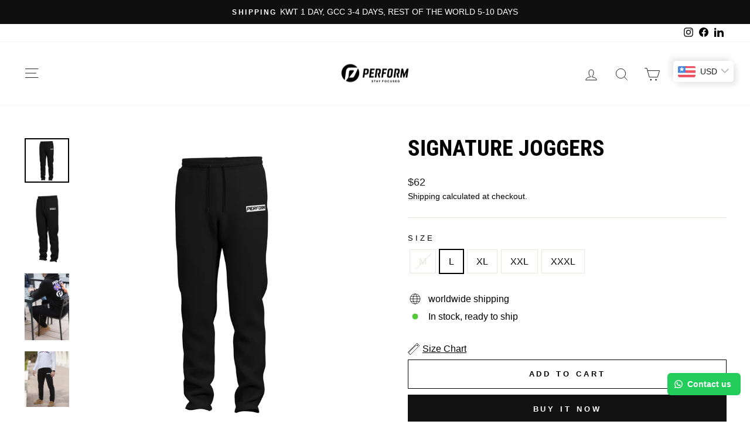

--- FILE ---
content_type: text/html; charset=utf-8
request_url: https://performathletics.co/en-ca/products/signature-joggers
body_size: 49363
content:
<!doctype html>
<html class="no-js" lang="en" dir="ltr">
<head>
<!-- Start of Booster Apps Seo-0.1-->
<title>SIGNATURE JOGGERS | Perform Athletics</title><meta name="google-site-verification" content="OLPG5J3Ix-a1DqjlMSMpqEPgcVZJ2fVUlKPlg-Bq9-M" />
<meta name="description" content="SIGNATURE JOGGERS | Crafted with soft French terry fabric, these men&#39;s pants offer a comfortable and personalized fit with an elastic waistband and adjustable drawcord. The classic straight legs and open hems add a timeless touch, making them the..." /><script type="application/ld+json">
  {
    "@context": "https://schema.org",
    "@type": "WebSite",
    "name": "Perform Athletics",
    "url": "https://performathletics.co/en-ca",
    "potentialAction": {
      "@type": "SearchAction",
      "query-input": "required name=query",
      "target": "https://performathletics.co/en-ca/search?q={query}"
    }
  }
</script><script type="application/ld+json">
  {
    "@context": "https://schema.org",
    "@type": "Product",
    "name": "SIGNATURE JOGGERS",
    "brand": {"@type": "Brand","name": "Perform Athletics"},
    "sku": "",
    "mpn": "98195554",
    "description": "\nCrafted with soft French terry fabric, these men's pants offer a comfortable and personalized fit with an elastic waistband and adjustable drawcord. The classic straight legs and open hems add a timeless touch, making them the perfect versatile addition to your wardrobe.Customisable FitThe elastic waistband, complete with an adjustable drawcord, allows for a personalised fit.\nFlexible hems And straight legs provide a comfortable fit for pants on shoes.\nSoft ComfortFrench terry fabric is soft and comfortable.More Details \n\nStandard fit for a relaxed, easy feel.\nBody: 90% cotton 10% polyester.\nMachine or hand wash.\nhand to dry.\nImported.\n",
    "url": "https://performathletics.co/en-ca/en-ca/products/signature-joggers","image": "https://performathletics.co/cdn/shop/files/IMG-5999_3375x.jpg?v=1705360564","itemCondition": "https://schema.org/NewCondition",
    "offers": [{
          "@type": "Offer","price": "18.50","priceCurrency": "KWD",
          "itemCondition": "https://schema.org/NewCondition",
          "url": "https://performathletics.co/en-ca/en-ca/products/signature-joggers?variant=40631298162786",
          "sku": "",
          "mpn": "98162786",
          "availability" : "https://schema.org/OutOfStock",
          "priceValidUntil": "2026-02-20","gtin14": "98162786"},{
          "@type": "Offer","price": "18.50","priceCurrency": "KWD",
          "itemCondition": "https://schema.org/NewCondition",
          "url": "https://performathletics.co/en-ca/en-ca/products/signature-joggers?variant=40631298195554",
          "sku": "",
          "mpn": "98195554",
          "availability" : "https://schema.org/InStock",
          "priceValidUntil": "2026-02-20","gtin14": "98195554"},{
          "@type": "Offer","price": "18.50","priceCurrency": "KWD",
          "itemCondition": "https://schema.org/NewCondition",
          "url": "https://performathletics.co/en-ca/en-ca/products/signature-joggers?variant=40631298228322",
          "sku": "",
          "mpn": "98228322",
          "availability" : "https://schema.org/InStock",
          "priceValidUntil": "2026-02-20","gtin14": "98228322"},{
          "@type": "Offer","price": "18.50","priceCurrency": "KWD",
          "itemCondition": "https://schema.org/NewCondition",
          "url": "https://performathletics.co/en-ca/en-ca/products/signature-joggers?variant=40631308943458",
          "sku": "",
          "mpn": "08943458",
          "availability" : "https://schema.org/InStock",
          "priceValidUntil": "2026-02-20","gtin14": "08943458"},{
          "@type": "Offer","price": "18.50","priceCurrency": "KWD",
          "itemCondition": "https://schema.org/NewCondition",
          "url": "https://performathletics.co/en-ca/en-ca/products/signature-joggers?variant=40631308976226",
          "sku": "",
          "mpn": "08976226",
          "availability" : "https://schema.org/InStock",
          "priceValidUntil": "2026-02-20","gtin14": "08976226"}]}
</script>
<!-- end of Booster Apps SEO -->

  <meta charset="utf-8">
  <meta http-equiv="X-UA-Compatible" content="IE=edge,chrome=1">
  <meta name="viewport" content="width=device-width,initial-scale=1">
  <meta name="theme-color" content="#111111">
  <link rel="canonical" href="https://performathletics.co/en-ca/products/signature-joggers">
  <link rel="preconnect" href="https://cdn.shopify.com" crossorigin>
  <link rel="preconnect" href="https://fonts.shopifycdn.com" crossorigin>
  <link rel="dns-prefetch" href="https://productreviews.shopifycdn.com">
  <link rel="dns-prefetch" href="https://ajax.googleapis.com">
  <link rel="dns-prefetch" href="https://maps.googleapis.com">
  <link rel="dns-prefetch" href="https://maps.gstatic.com"><link rel="shortcut icon" href="//performathletics.co/cdn/shop/files/Untitled_design_19_32x32.svg?v=1719268062" type="image/png" />
<meta property="og:site_name" content="Perform Athletics">
  <meta property="og:url" content="https://performathletics.co/en-ca/products/signature-joggers">
  <meta property="og:title" content="SIGNATURE JOGGERS">
  <meta property="og:type" content="product">
  <meta property="og:description" content="LIGHTWEIGHT FABRIC MADE FOR MOBILITY.Perform Pro Shorts are made from 100% polyester fabric which makes them one of the lightest shorts any athlete could wear.NOT TOO LONG NOT TOO SHORT.They are made mid 7” inseam &amp; a wide waistband to distribute the pressure all around while on the move.MADE TO MOVE.Perform Pro Shorts were designed to take the beating of function fitness workouts &amp; movements. While in the final stages of testing them we had added a small stretchy fabric at the top of the inseam &amp; that fabric was taken from our own Perform Leggings to add that extra stretchy feel without any restrictions while doing squat related movements."><meta property="og:image" content="http://performathletics.co/cdn/shop/files/IMG-5999.jpg?v=1705360564">
    <meta property="og:image:secure_url" content="https://performathletics.co/cdn/shop/files/IMG-5999.jpg?v=1705360564">
    <meta property="og:image:width" content="3375">
    <meta property="og:image:height" content="3375"><meta name="twitter:site" content="@">
  <meta name="twitter:card" content="summary_large_image">
  <meta name="twitter:title" content="SIGNATURE JOGGERS">
  <meta name="twitter:description" content="LIGHTWEIGHT FABRIC MADE FOR MOBILITY.Perform Pro Shorts are made from 100% polyester fabric which makes them one of the lightest shorts any athlete could wear.NOT TOO LONG NOT TOO SHORT.They are made mid 7” inseam &amp; a wide waistband to distribute the pressure all around while on the move.MADE TO MOVE.Perform Pro Shorts were designed to take the beating of function fitness workouts &amp; movements. While in the final stages of testing them we had added a small stretchy fabric at the top of the inseam &amp; that fabric was taken from our own Perform Leggings to add that extra stretchy feel without any restrictions while doing squat related movements.">
<style data-shopify>@font-face {
  font-family: "Roboto Condensed";
  font-weight: 700;
  font-style: normal;
  font-display: swap;
  src: url("//performathletics.co/cdn/fonts/roboto_condensed/robotocondensed_n7.0c73a613503672be244d2f29ab6ddd3fc3cc69ae.woff2") format("woff2"),
       url("//performathletics.co/cdn/fonts/roboto_condensed/robotocondensed_n7.ef6ece86ba55f49c27c4904a493c283a40f3a66e.woff") format("woff");
}

  

  
  
  
</style><link href="//performathletics.co/cdn/shop/t/32/assets/theme.css?v=93626464380700918791756160148" rel="stylesheet" type="text/css" media="all" />
<style data-shopify>:root {
    --typeHeaderPrimary: "Roboto Condensed";
    --typeHeaderFallback: sans-serif;
    --typeHeaderSize: 45px;
    --typeHeaderWeight: 700;
    --typeHeaderLineHeight: 1;
    --typeHeaderSpacing: 0.0em;

    --typeBasePrimary:"system_ui";
    --typeBaseFallback:-apple-system, 'Segoe UI', Roboto, 'Helvetica Neue', 'Noto Sans', 'Liberation Sans', Arial, sans-serif, 'Apple Color Emoji', 'Segoe UI Emoji', 'Segoe UI Symbol', 'Noto Color Emoji';
    --typeBaseSize: 16px;
    --typeBaseWeight: 400;
    --typeBaseSpacing: 0.0em;
    --typeBaseLineHeight: 1.6;
    --typeBaselineHeightMinus01: 1.5;

    --typeCollectionTitle: 20px;

    --iconWeight: 2px;
    --iconLinecaps: miter;

    
        --buttonRadius: 0;
    

    --colorGridOverlayOpacity: 0.1;
    --colorAnnouncement: #0f0f0f;
    --colorAnnouncementText: #ffffff;

    --colorBody: #ffffff;
    --colorBodyAlpha05: rgba(255, 255, 255, 0.05);
    --colorBodyDim: #f2f2f2;
    --colorBodyLightDim: #fafafa;
    --colorBodyMediumDim: #f5f5f5;


    --colorBorder: #e8e8e1;

    --colorBtnPrimary: #111111;
    --colorBtnPrimaryLight: #2b2b2b;
    --colorBtnPrimaryDim: #040404;
    --colorBtnPrimaryText: #ffffff;

    --colorCartDot: #ff4f33;

    --colorDrawers: #ffffff;
    --colorDrawersDim: #f2f2f2;
    --colorDrawerBorder: #e8e8e1;
    --colorDrawerText: #000000;
    --colorDrawerTextDark: #000000;
    --colorDrawerButton: #111111;
    --colorDrawerButtonText: #ffffff;

    --colorFooter: #ffffff;
    --colorFooterText: #000000;
    --colorFooterTextAlpha01: #000000;

    --colorGridOverlay: #000000;
    --colorGridOverlayOpacity: 0.1;

    --colorHeaderTextAlpha01: rgba(0, 0, 0, 0.1);

    --colorHeroText: #ffffff;

    --colorSmallImageBg: #ffffff;
    --colorLargeImageBg: #0f0f0f;

    --colorImageOverlay: #000000;
    --colorImageOverlayOpacity: 0.1;
    --colorImageOverlayTextShadow: 0.2;

    --colorLink: #000000;

    --colorModalBg: rgba(230, 230, 230, 0.6);

    --colorNav: #ffffff;
    --colorNavText: #000000;

    --colorPrice: #1c1d1d;

    --colorSaleTag: #1c1d1d;
    --colorSaleTagText: #ffffff;

    --colorTextBody: #000000;
    --colorTextBodyAlpha015: rgba(0, 0, 0, 0.15);
    --colorTextBodyAlpha005: rgba(0, 0, 0, 0.05);
    --colorTextBodyAlpha008: rgba(0, 0, 0, 0.08);
    --colorTextSavings: #C20000;

    --urlIcoSelect: url(//performathletics.co/cdn/shop/t/32/assets/ico-select.svg);
    --urlIcoSelectFooter: url(//performathletics.co/cdn/shop/t/32/assets/ico-select-footer.svg);
    --urlIcoSelectWhite: url(//performathletics.co/cdn/shop/t/32/assets/ico-select-white.svg);

    --grid-gutter: 17px;
    --drawer-gutter: 20px;

    --sizeChartMargin: 25px 0;
    --sizeChartIconMargin: 5px;

    --newsletterReminderPadding: 40px;

    /*Shop Pay Installments*/
    --color-body-text: #000000;
    --color-body: #ffffff;
    --color-bg: #ffffff;
    }

    .placeholder-content {
    background-image: linear-gradient(100deg, #ffffff 40%, #f7f7f7 63%, #ffffff 79%);
    }</style><script>
    document.documentElement.className = document.documentElement.className.replace('no-js', 'js');

    window.theme = window.theme || {};
    theme.routes = {
      home: "/en-ca",
      cart: "/en-ca/cart.js",
      cartPage: "/en-ca/cart",
      cartAdd: "/en-ca/cart/add.js",
      cartChange: "/en-ca/cart/change.js",
      search: "/en-ca/search",
      predictiveSearch: "/en-ca/search/suggest"
    };
    theme.strings = {
      soldOut: "Sold Out",
      unavailable: "Unavailable",
      inStockLabel: "In stock, ready to ship",
      oneStockLabel: "Low stock - [count] item left",
      otherStockLabel: "Low stock - [count] items left",
      willNotShipUntil: "Ready to ship [date]",
      willBeInStockAfter: "Back in stock [date]",
      waitingForStock: "Backordered, shipping soon",
      savePrice: "Save [saved_amount]",
      cartEmpty: "Your cart is currently empty.",
      cartTermsConfirmation: "You must agree with the terms and conditions of sales to check out",
      searchCollections: "Collections",
      searchPages: "Pages",
      searchArticles: "Articles",
      productFrom: "from ",
      maxQuantity: "You can only have [quantity] of [title] in your cart."
    };
    theme.settings = {
      cartType: "drawer",
      isCustomerTemplate: false,
      moneyFormat: "\u003cspan class=money\u003e{{amount}}\u003c\/span\u003e",
      saveType: "percent",
      productImageSize: "square",
      productImageCover: false,
      predictiveSearch: true,
      predictiveSearchType: null,
      predictiveSearchVendor: false,
      predictiveSearchPrice: false,
      quickView: true,
      themeName: 'Impulse',
      themeVersion: "8.0.0"
    };
  </script>

  <script>window.performance && window.performance.mark && window.performance.mark('shopify.content_for_header.start');</script><meta name="google-site-verification" content="OLPG5J3Ix-a1DqjlMSMpqEPgcVZJ2fVUlKPlg-Bq9-M">
<meta name="google-site-verification" content="BeDa-Zus1fpNRaUAb5160ano733EMjhK3509DXTsLFA">
<meta id="shopify-digital-wallet" name="shopify-digital-wallet" content="/56085184610/digital_wallets/dialog">
<link rel="alternate" hreflang="x-default" href="https://performathletics.co/products/signature-joggers">
<link rel="alternate" hreflang="en" href="https://performathletics.co/products/signature-joggers">
<link rel="alternate" hreflang="ar" href="https://performathletics.co/ar/products/signature-joggers">
<link rel="alternate" hreflang="en-CA" href="https://performathletics.co/en-ca/products/signature-joggers">
<link rel="alternate" hreflang="en-US" href="https://performathletics.co/en-ca/products/signature-joggers">
<link rel="alternate" hreflang="en-SA" href="https://performathletics.co/en-sa/products/signature-joggers">
<link rel="alternate" hreflang="ar-SA" href="https://performathletics.co/ar-sa/products/signature-joggers">
<link rel="alternate" type="application/json+oembed" href="https://performathletics.co/en-ca/products/signature-joggers.oembed">
<script async="async" src="/checkouts/internal/preloads.js?locale=en-US"></script>
<script id="shopify-features" type="application/json">{"accessToken":"cad369e169b34cd676a3a9889c3930ed","betas":["rich-media-storefront-analytics"],"domain":"performathletics.co","predictiveSearch":true,"shopId":56085184610,"locale":"en"}</script>
<script>var Shopify = Shopify || {};
Shopify.shop = "performathletics.myshopify.com";
Shopify.locale = "en";
Shopify.currency = {"active":"KWD","rate":"1.0"};
Shopify.country = "US";
Shopify.theme = {"name":"Latest Theme - August 2025","id":136381759586,"schema_name":"Impulse","schema_version":"8.0.0","theme_store_id":857,"role":"main"};
Shopify.theme.handle = "null";
Shopify.theme.style = {"id":null,"handle":null};
Shopify.cdnHost = "performathletics.co/cdn";
Shopify.routes = Shopify.routes || {};
Shopify.routes.root = "/en-ca/";</script>
<script type="module">!function(o){(o.Shopify=o.Shopify||{}).modules=!0}(window);</script>
<script>!function(o){function n(){var o=[];function n(){o.push(Array.prototype.slice.apply(arguments))}return n.q=o,n}var t=o.Shopify=o.Shopify||{};t.loadFeatures=n(),t.autoloadFeatures=n()}(window);</script>
<script id="shop-js-analytics" type="application/json">{"pageType":"product"}</script>
<script defer="defer" async type="module" src="//performathletics.co/cdn/shopifycloud/shop-js/modules/v2/client.init-shop-cart-sync_BdyHc3Nr.en.esm.js"></script>
<script defer="defer" async type="module" src="//performathletics.co/cdn/shopifycloud/shop-js/modules/v2/chunk.common_Daul8nwZ.esm.js"></script>
<script type="module">
  await import("//performathletics.co/cdn/shopifycloud/shop-js/modules/v2/client.init-shop-cart-sync_BdyHc3Nr.en.esm.js");
await import("//performathletics.co/cdn/shopifycloud/shop-js/modules/v2/chunk.common_Daul8nwZ.esm.js");

  window.Shopify.SignInWithShop?.initShopCartSync?.({"fedCMEnabled":true,"windoidEnabled":true});

</script>
<script>(function() {
  var isLoaded = false;
  function asyncLoad() {
    if (isLoaded) return;
    isLoaded = true;
    var urls = ["https:\/\/intg.snapchat.com\/shopify\/shopify-scevent-init.js?id=85b3cedf-c134-4938-ae92-ccfd23e2e4b7\u0026shop=performathletics.myshopify.com","https:\/\/loox.io\/widget\/rcjUwQVZmy\/loox.1688894191277.js?shop=performathletics.myshopify.com","https:\/\/performathletics.co\/apps\/buckscc\/sdk.min.js?shop=performathletics.myshopify.com","https:\/\/cdnv2.mycustomizer.com\/s-scripts\/front.js.gz?shop=performathletics.myshopify.com","https:\/\/configs.carthike.com\/carthike.js?shop=performathletics.myshopify.com","https:\/\/configs.carthike.com\/carthike.js?shop=performathletics.myshopify.com","https:\/\/script.pop-convert.com\/new-micro\/production.pc.min.js?unique_id=performathletics.myshopify.com\u0026shop=performathletics.myshopify.com","https:\/\/cdn.s3.pop-convert.com\/pcjs.production.min.js?unique_id=performathletics.myshopify.com\u0026shop=performathletics.myshopify.com"];
    for (var i = 0; i < urls.length; i++) {
      var s = document.createElement('script');
      s.type = 'text/javascript';
      s.async = true;
      s.src = urls[i];
      var x = document.getElementsByTagName('script')[0];
      x.parentNode.insertBefore(s, x);
    }
  };
  if(window.attachEvent) {
    window.attachEvent('onload', asyncLoad);
  } else {
    window.addEventListener('load', asyncLoad, false);
  }
})();</script>
<script id="__st">var __st={"a":56085184610,"offset":10800,"reqid":"ef39027a-634a-475f-a378-e4ab4319e860-1768946336","pageurl":"performathletics.co\/en-ca\/products\/signature-joggers","u":"ca85b9b10935","p":"product","rtyp":"product","rid":6964605943906};</script>
<script>window.ShopifyPaypalV4VisibilityTracking = true;</script>
<script id="captcha-bootstrap">!function(){'use strict';const t='contact',e='account',n='new_comment',o=[[t,t],['blogs',n],['comments',n],[t,'customer']],c=[[e,'customer_login'],[e,'guest_login'],[e,'recover_customer_password'],[e,'create_customer']],r=t=>t.map((([t,e])=>`form[action*='/${t}']:not([data-nocaptcha='true']) input[name='form_type'][value='${e}']`)).join(','),a=t=>()=>t?[...document.querySelectorAll(t)].map((t=>t.form)):[];function s(){const t=[...o],e=r(t);return a(e)}const i='password',u='form_key',d=['recaptcha-v3-token','g-recaptcha-response','h-captcha-response',i],f=()=>{try{return window.sessionStorage}catch{return}},m='__shopify_v',_=t=>t.elements[u];function p(t,e,n=!1){try{const o=window.sessionStorage,c=JSON.parse(o.getItem(e)),{data:r}=function(t){const{data:e,action:n}=t;return t[m]||n?{data:e,action:n}:{data:t,action:n}}(c);for(const[e,n]of Object.entries(r))t.elements[e]&&(t.elements[e].value=n);n&&o.removeItem(e)}catch(o){console.error('form repopulation failed',{error:o})}}const l='form_type',E='cptcha';function T(t){t.dataset[E]=!0}const w=window,h=w.document,L='Shopify',v='ce_forms',y='captcha';let A=!1;((t,e)=>{const n=(g='f06e6c50-85a8-45c8-87d0-21a2b65856fe',I='https://cdn.shopify.com/shopifycloud/storefront-forms-hcaptcha/ce_storefront_forms_captcha_hcaptcha.v1.5.2.iife.js',D={infoText:'Protected by hCaptcha',privacyText:'Privacy',termsText:'Terms'},(t,e,n)=>{const o=w[L][v],c=o.bindForm;if(c)return c(t,g,e,D).then(n);var r;o.q.push([[t,g,e,D],n]),r=I,A||(h.body.append(Object.assign(h.createElement('script'),{id:'captcha-provider',async:!0,src:r})),A=!0)});var g,I,D;w[L]=w[L]||{},w[L][v]=w[L][v]||{},w[L][v].q=[],w[L][y]=w[L][y]||{},w[L][y].protect=function(t,e){n(t,void 0,e),T(t)},Object.freeze(w[L][y]),function(t,e,n,w,h,L){const[v,y,A,g]=function(t,e,n){const i=e?o:[],u=t?c:[],d=[...i,...u],f=r(d),m=r(i),_=r(d.filter((([t,e])=>n.includes(e))));return[a(f),a(m),a(_),s()]}(w,h,L),I=t=>{const e=t.target;return e instanceof HTMLFormElement?e:e&&e.form},D=t=>v().includes(t);t.addEventListener('submit',(t=>{const e=I(t);if(!e)return;const n=D(e)&&!e.dataset.hcaptchaBound&&!e.dataset.recaptchaBound,o=_(e),c=g().includes(e)&&(!o||!o.value);(n||c)&&t.preventDefault(),c&&!n&&(function(t){try{if(!f())return;!function(t){const e=f();if(!e)return;const n=_(t);if(!n)return;const o=n.value;o&&e.removeItem(o)}(t);const e=Array.from(Array(32),(()=>Math.random().toString(36)[2])).join('');!function(t,e){_(t)||t.append(Object.assign(document.createElement('input'),{type:'hidden',name:u})),t.elements[u].value=e}(t,e),function(t,e){const n=f();if(!n)return;const o=[...t.querySelectorAll(`input[type='${i}']`)].map((({name:t})=>t)),c=[...d,...o],r={};for(const[a,s]of new FormData(t).entries())c.includes(a)||(r[a]=s);n.setItem(e,JSON.stringify({[m]:1,action:t.action,data:r}))}(t,e)}catch(e){console.error('failed to persist form',e)}}(e),e.submit())}));const S=(t,e)=>{t&&!t.dataset[E]&&(n(t,e.some((e=>e===t))),T(t))};for(const o of['focusin','change'])t.addEventListener(o,(t=>{const e=I(t);D(e)&&S(e,y())}));const B=e.get('form_key'),M=e.get(l),P=B&&M;t.addEventListener('DOMContentLoaded',(()=>{const t=y();if(P)for(const e of t)e.elements[l].value===M&&p(e,B);[...new Set([...A(),...v().filter((t=>'true'===t.dataset.shopifyCaptcha))])].forEach((e=>S(e,t)))}))}(h,new URLSearchParams(w.location.search),n,t,e,['guest_login'])})(!0,!0)}();</script>
<script integrity="sha256-4kQ18oKyAcykRKYeNunJcIwy7WH5gtpwJnB7kiuLZ1E=" data-source-attribution="shopify.loadfeatures" defer="defer" src="//performathletics.co/cdn/shopifycloud/storefront/assets/storefront/load_feature-a0a9edcb.js" crossorigin="anonymous"></script>
<script data-source-attribution="shopify.dynamic_checkout.dynamic.init">var Shopify=Shopify||{};Shopify.PaymentButton=Shopify.PaymentButton||{isStorefrontPortableWallets:!0,init:function(){window.Shopify.PaymentButton.init=function(){};var t=document.createElement("script");t.src="https://performathletics.co/cdn/shopifycloud/portable-wallets/latest/portable-wallets.en.js",t.type="module",document.head.appendChild(t)}};
</script>
<script data-source-attribution="shopify.dynamic_checkout.buyer_consent">
  function portableWalletsHideBuyerConsent(e){var t=document.getElementById("shopify-buyer-consent"),n=document.getElementById("shopify-subscription-policy-button");t&&n&&(t.classList.add("hidden"),t.setAttribute("aria-hidden","true"),n.removeEventListener("click",e))}function portableWalletsShowBuyerConsent(e){var t=document.getElementById("shopify-buyer-consent"),n=document.getElementById("shopify-subscription-policy-button");t&&n&&(t.classList.remove("hidden"),t.removeAttribute("aria-hidden"),n.addEventListener("click",e))}window.Shopify?.PaymentButton&&(window.Shopify.PaymentButton.hideBuyerConsent=portableWalletsHideBuyerConsent,window.Shopify.PaymentButton.showBuyerConsent=portableWalletsShowBuyerConsent);
</script>
<script>
  function portableWalletsCleanup(e){e&&e.src&&console.error("Failed to load portable wallets script "+e.src);var t=document.querySelectorAll("shopify-accelerated-checkout .shopify-payment-button__skeleton, shopify-accelerated-checkout-cart .wallet-cart-button__skeleton"),e=document.getElementById("shopify-buyer-consent");for(let e=0;e<t.length;e++)t[e].remove();e&&e.remove()}function portableWalletsNotLoadedAsModule(e){e instanceof ErrorEvent&&"string"==typeof e.message&&e.message.includes("import.meta")&&"string"==typeof e.filename&&e.filename.includes("portable-wallets")&&(window.removeEventListener("error",portableWalletsNotLoadedAsModule),window.Shopify.PaymentButton.failedToLoad=e,"loading"===document.readyState?document.addEventListener("DOMContentLoaded",window.Shopify.PaymentButton.init):window.Shopify.PaymentButton.init())}window.addEventListener("error",portableWalletsNotLoadedAsModule);
</script>

<script type="module" src="https://performathletics.co/cdn/shopifycloud/portable-wallets/latest/portable-wallets.en.js" onError="portableWalletsCleanup(this)" crossorigin="anonymous"></script>
<script nomodule>
  document.addEventListener("DOMContentLoaded", portableWalletsCleanup);
</script>

<link id="shopify-accelerated-checkout-styles" rel="stylesheet" media="screen" href="https://performathletics.co/cdn/shopifycloud/portable-wallets/latest/accelerated-checkout-backwards-compat.css" crossorigin="anonymous">
<style id="shopify-accelerated-checkout-cart">
        #shopify-buyer-consent {
  margin-top: 1em;
  display: inline-block;
  width: 100%;
}

#shopify-buyer-consent.hidden {
  display: none;
}

#shopify-subscription-policy-button {
  background: none;
  border: none;
  padding: 0;
  text-decoration: underline;
  font-size: inherit;
  cursor: pointer;
}

#shopify-subscription-policy-button::before {
  box-shadow: none;
}

      </style>

<script>window.performance && window.performance.mark && window.performance.mark('shopify.content_for_header.end');</script>

  <script src="//performathletics.co/cdn/shop/t/32/assets/vendor-scripts-v11.js" defer="defer"></script><script src="//performathletics.co/cdn/shop/t/32/assets/theme.js?v=22325264162658116151756160121" defer="defer"></script>
  <!-- Meta Pixel Code -->
<script>
!function(f,b,e,v,n,t,s)
{if(f.fbq)return;n=f.fbq=function(){n.callMethod?
n.callMethod.apply(n,arguments):n.queue.push(arguments)};
if(!f._fbq)f._fbq=n;n.push=n;n.loaded=!0;n.version='2.0';
n.queue=[];t=b.createElement(e);t.async=!0;
t.src=v;s=b.getElementsByTagName(e)[0];
s.parentNode.insertBefore(t,s)}(window, document,'script',
'https://connect.facebook.net/en_US/fbevents.js');
fbq('init', '1175676566234373');
fbq('track', 'PageView');
</script>
<noscript><img height="1" width="1" style="display:none"
src="https://www.facebook.com/tr?id=1175676566234373&ev=PageView&noscript=1"
/></noscript>
<!-- End Meta Pixel Code -->
<!-- BEGIN app block: shopify://apps/ck-whatsapp/blocks/app-embed-block/ce4c5d89-06d5-4502-b18d-35d424a3f693 --><!-- END app block --><!-- BEGIN app block: shopify://apps/bucks/blocks/app-embed/4f0a9b06-9da4-4a49-b378-2de9d23a3af3 -->
<script>
  window.bucksCC = window.bucksCC || {};
  window.bucksCC.metaConfig = {};
  window.bucksCC.reConvert = function() {};
  "function" != typeof Object.assign && (Object.assign = function(n) {
    if (null == n) 
      throw new TypeError("Cannot convert undefined or null to object");
    



    for (var r = Object(n), t = 1; t < arguments.length; t++) {
      var e = arguments[t];
      if (null != e) 
        for (var o in e) 
          e.hasOwnProperty(o) && (r[o] = e[o])
    }
    return r
  });

const bucks_validateJson = json => {
    let checkedJson;
    try {
        checkedJson = JSON.parse(json);
    } catch (error) { }
    return checkedJson;
};

  const bucks_encodedData = "[base64]";

  const bucks_myshopifyDomain = "performathletics.co";

  const decodedURI = atob(bucks_encodedData);
  const bucks_decodedString = decodeURIComponent(decodedURI);


  const bucks_parsedData = bucks_validateJson(bucks_decodedString) || {};
  Object.assign(window.bucksCC.metaConfig, {

    ... bucks_parsedData,
    money_format: "\u003cspan class=money\u003e{{amount}}\u003c\/span\u003e",
    money_with_currency_format: "\u003cspan class=money\u003e{{amount}} KWD\u003c\/span\u003e",
    userCurrency: "KWD"

  });
  window.bucksCC.reConvert = function() {};
  window.bucksCC.themeAppExtension = true;
  window.bucksCC.metaConfig.multiCurrencies = [];
  window.bucksCC.localization = {};
  
  

  window.bucksCC.localization.availableCountries = ["AR","AM","AW","AU","AT","BS","BH","BE","BR","BN","BG","CA","CN","CR","HR","CY","CZ","DK","EG","FI","FR","GE","DE","GR","GL","HK","HU","IS","ID","IQ","IE","IT","JP","JO","KW","LV","LB","LI","LT","LU","MY","MT","MX","MC","MA","NL","NZ","NO","OM","PH","PL","PT","QA","RO","RU","SA","RS","SG","ZA","KR","ES","SE","CH","TW","TH","TR","AE","GB","US","VA"];
  window.bucksCC.localization.availableLanguages = ["en"];

  
  window.bucksCC.metaConfig.multiCurrencies = "KWD".split(',') || '';
  window.bucksCC.metaConfig.cartCurrency = "KWD" || '';

  if ((((window || {}).bucksCC || {}).metaConfig || {}).instantLoader) {
    self.fetch || (self.fetch = function(e, n) {
      return n = n || {},
      new Promise(function(t, s) {
        var r = new XMLHttpRequest,
          o = [],
          u = [],
          i = {},
          a = function() {
            return {
              ok: 2 == (r.status / 100 | 0),
              statusText: r.statusText,
              status: r.status,
              url: r.responseURL,
              text: function() {
                return Promise.resolve(r.responseText)
              },
              json: function() {
                return Promise.resolve(JSON.parse(r.responseText))
              },
              blob: function() {
                return Promise.resolve(new Blob([r.response]))
              },
              clone: a,
              headers: {
                keys: function() {
                  return o
                },
                entries: function() {
                  return u
                },
                get: function(e) {
                  return i[e.toLowerCase()]
                },
                has: function(e) {
                  return e.toLowerCase() in i
                }
              }
            }
          };
        for (var c in r.open(n.method || "get", e, !0), r.onload = function() {
          r.getAllResponseHeaders().replace(/^(.*?):[^S\n]*([sS]*?)$/gm, function(e, n, t) {
            o.push(n = n.toLowerCase()),
            u.push([n, t]),
            i[n] = i[n]
              ? i[n] + "," + t
              : t
          }),
          t(a())
        },
        r.onerror = s,
        r.withCredentials = "include" == n.credentials,
        n.headers) 
          r.setRequestHeader(c, n.headers[c]);
        r.send(n.body || null)
      })
    });
    !function() {
      function t(t) {
        const e = document.createElement("style");
        e.innerText = t,
        document.head.appendChild(e)
      }
      function e(t) {
        const e = document.createElement("script");
        e.type = "text/javascript",
        e.text = t,
        document.head.appendChild(e),
        console.log("%cBUCKSCC: Instant Loader Activated ⚡️", "background: #1c64f6; color: #fff; font-size: 12px; font-weight:bold; padding: 5px 10px; border-radius: 3px")
      }
      let n = sessionStorage.getItem("bucksccHash");
      (
        n = n
          ? JSON.parse(n)
          : null
      )
        ? e(n)
        : fetch(`https://${bucks_myshopifyDomain}/apps/buckscc/sdk.min.js`, {mode: "no-cors"}).then(function(t) {
          return t.text()
        }).then(function(t) {
          if ((t || "").length > 100) {
            const o = JSON.stringify(t);
            sessionStorage.setItem("bucksccHash", o),
            n = t,
            e(t)
          }
        })
    }();
  }

  const themeAppExLoadEvent = new Event("BUCKSCC_THEME-APP-EXTENSION_LOADED", { bubbles: true, cancelable: false });

  // Dispatch the custom event on the window
  window.dispatchEvent(themeAppExLoadEvent);

</script><!-- END app block --><!-- BEGIN app block: shopify://apps/hulk-form-builder/blocks/app-embed/b6b8dd14-356b-4725-a4ed-77232212b3c3 --><!-- BEGIN app snippet: hulkapps-formbuilder-theme-ext --><script type="text/javascript">
  
  if (typeof window.formbuilder_customer != "object") {
        window.formbuilder_customer = {}
  }

  window.hulkFormBuilder = {
    form_data: {"form_93W_YFh6E-J94lEbY-N81w":{"uuid":"93W_YFh6E-J94lEbY-N81w","form_name":"SPECTATORS SIGNUP PAGE","form_data":{"div_back_gradient_1":"#fff","div_back_gradient_2":"#fff","back_color":"#fff","form_title":"\u003cp style=\"text-align: center;\"\u003eSPECTATOR FORM\u003c\/p\u003e\n","form_submit":"Submit","after_submit":"hideAndmessage","after_submit_msg":"\u003cp style=\"text-align: center;\"\u003ePlease check your email for the final step.\u003cbr \/\u003e\nThank you for registering your team!\u003c\/p\u003e\n","captcha_enable":"no","label_style":"blockLabels","input_border_radius":"2","back_type":"transparent","input_back_color":"#fff","input_back_color_hover":"#fff","back_shadow":"none","label_font_clr":"#333333","input_font_clr":"#333333","button_align":"fullBtn","button_clr":"#ffffff","button_back_clr":"#333333","button_border_radius":"2","form_width":"600px","form_border_size":"2","form_border_clr":"#c7c7c7","form_border_radius":"1","label_font_size":"14","input_font_size":"12","button_font_size":"16","form_padding":"35","input_border_color":"#ccc","input_border_color_hover":"#ccc","btn_border_clr":"#333333","btn_border_size":"1","form_name":"SPECTATORS SIGNUP PAGE","":"","form_access_message":"\u003cp\u003ePlease login to access the form\u003cbr\u003eDo not have an account? Create account\u003c\/p\u003e","no_allow_submission":"500","form_banner_alignment":"center","banner_img_width":"500","image_url":"https:\/\/form-builder-by-hulkapps.s3.amazonaws.com\/uploads\/performathletics.myshopify.com\/backend_image\/Untitled_design__32_.jpg","input_placeholder_clr":"#333333","schedule_end_date":"10\/18\/2025","schedule_end_time":"10:00:00","formElements":[{"Conditions":{},"type":"text","position":0,"label":"First Name","required":"yes","page_number":1,"halfwidth":"yes"},{"Conditions":{},"type":"text","position":1,"label":"Last Name","halfwidth":"yes","required":"yes","page_number":1},{"Conditions":{},"type":"phone","position":2,"label":"Phone Number","default_country_code":"Kuwait +965","required":"yes","page_number":1},{"type":"email","position":3,"label":"Email","required":"yes","email_confirm":"yes","Conditions":{},"page_number":1},{"Conditions":{},"type":"select","position":4,"label":"Product","values":"1 spectator entry 17-18 October 2025","elementCost":{},"page_number":1,"required":"yes"},{"Conditions":{},"type":"checkbox","position":5,"label":"Payment Agreement","infoMessage":"I agree to the 3 KD entry fee for both event days and understand my info will be used for registration only.","required":"yes","page_number":1},{"Conditions":{},"type":"textarea","position":6,"label":"WHO ARE YOU SUPPORTING?","page_number":1}]},"is_spam_form":false,"shop_uuid":"s2o3Y9Y3SZSfM6y7BuHRKw","shop_timezone":"Asia\/Kuwait","shop_id":89000,"shop_is_after_submit_enabled":true,"shop_shopify_plan":"professional","shop_shopify_domain":"performathletics.myshopify.com","shop_remove_watermark":false,"shop_created_at":"2023-08-04T10:29:22.110-05:00"},"form_jvjh7JgaYhx4-wVRSJp6XA":{"uuid":"jvjh7JgaYhx4-wVRSJp6XA","form_name":"LIFT OFF","form_data":{"div_back_gradient_1":"#fff","div_back_gradient_2":"#fff","back_color":"#fff","form_title":"\u003cp style=\"text-align: center;\"\u003eREGISTERATION FORM\u003c\/p\u003e\n","form_submit":"Submit","after_submit":"hideAndmessage","after_submit_msg":"\u003cp style=\"text-align: center;\"\u003ePlease check your email for the final step.\u003cbr \/\u003e\nThank you for registering your team!\u003c\/p\u003e\n","captcha_enable":"no","label_style":"blockLabels","input_border_radius":"2","back_type":"transparent","input_back_color":"#fff","input_back_color_hover":"#fff","back_shadow":"none","label_font_clr":"#333333","input_font_clr":"#333333","button_align":"fullBtn","button_clr":"#ffffff","button_back_clr":"#333333","button_border_radius":"2","form_width":"600px","form_border_size":"2","form_border_clr":"#c7c7c7","form_border_radius":"1","label_font_size":"14","input_font_size":"12","button_font_size":"16","form_padding":"35","input_border_color":"#ccc","input_border_color_hover":"#ccc","btn_border_clr":"#333333","btn_border_size":"1","form_name":"LIFT OFF","":"","form_access_message":"\u003cp\u003ePlease login to access the form\u003cbr\u003eDo not have an account? Create account\u003c\/p\u003e","no_allow_submission":"200","form_banner_alignment":"center","banner_img_width":"500","image_url":"https:\/\/form-builder-by-hulkapps.s3.amazonaws.com\/uploads\/performathletics.myshopify.com\/backend_image\/Untitled_design__32_.jpg","input_placeholder_clr":"#333333","schedule_end_date":"01\/19\/2026","schedule_end_time":"23:59:00","formElements":[{"Conditions":{},"type":"text","position":0,"label":"Team Name","required":"yes","page_number":1},{"Conditions":{},"type":"select","position":1,"label":"Team Category","values":"OG MALE\nOG FEMALE\nFOUNDATIONS MALE\nFOUNDATIONS FEMALE","elementCost":{},"page_number":1,"required":"yes","infoMessage":"OG = RX \/ Foundations = Scaled"},{"Conditions":{},"type":"text","position":2,"label":"What′s your intro song?","infoMessage":"Choose a song to play for your intro","page_number":1},{"type":"text","position":3,"label":"Athlete A Name","customClass":"","halfwidth":"no","Conditions":{},"page_number":1,"required":"yes"},{"Conditions":{},"type":"phone","position":4,"label":"Athlete A Phone","default_country_code":"Kuwait +965","required":"yes","page_number":1},{"type":"text","position":5,"label":"Athlete B Name","halfwidth":"no","Conditions":{},"page_number":1,"required":"yes"},{"Conditions":{},"type":"phone","position":6,"label":"Athlete B Phone","default_country_code":"Kuwait +965","page_number":1},{"type":"email","position":7,"label":"Email","required":"yes","email_confirm":"yes","Conditions":{},"page_number":1},{"Conditions":{},"type":"checkbox","position":8,"label":"Payment Agreement","infoMessage":"By submitting this form, you confirm your team’s registration with a total fee of 12 KD. A secure payment link will be sent directly to the contact number provided to finalise your spot.","required":"yes","page_number":1}]},"is_spam_form":false,"shop_uuid":"s2o3Y9Y3SZSfM6y7BuHRKw","shop_timezone":"Asia\/Kuwait","shop_id":89000,"shop_is_after_submit_enabled":true,"shop_shopify_plan":"Shopify","shop_shopify_domain":"performathletics.myshopify.com"},"form_mtkKx93ZSk6EQiOQUNO4aQ":{"uuid":"mtkKx93ZSk6EQiOQUNO4aQ","form_name":"The Showdown Vol. Ⅱ","form_data":{"div_back_gradient_1":"#fff","div_back_gradient_2":"#fff","back_color":"#fff","form_title":"\u003cp style=\"text-align: center;\"\u003eREGISTERATION FORM\u003c\/p\u003e\n","form_submit":"Submit","after_submit":"hideAndmessage","after_submit_msg":"\u003cp style=\"text-align: center;\"\u003ePlease check your email for the final step.\u003cbr \/\u003e\nThank you for registering your team!\u003c\/p\u003e\n","captcha_enable":"no","label_style":"blockLabels","input_border_radius":"2","back_type":"transparent","input_back_color":"#fff","input_back_color_hover":"#fff","back_shadow":"none","label_font_clr":"#333333","input_font_clr":"#333333","button_align":"fullBtn","button_clr":"#ffffff","button_back_clr":"#333333","button_border_radius":"2","form_width":"600px","form_border_size":"2","form_border_clr":"#c7c7c7","form_border_radius":"1","label_font_size":"14","input_font_size":"12","button_font_size":"16","form_padding":"35","input_border_color":"#ccc","input_border_color_hover":"#ccc","btn_border_clr":"#333333","btn_border_size":"1","form_name":"The Showdown Vol. Ⅱ","":"","form_emails":"","admin_email_subject":"New form submission received.","admin_email_message":"Hi [first-name of store owner],\u003cbr\u003eSomeone just submitted a response to your form.\u003cbr\u003ePlease find the details below:","form_access_message":"\u003cp\u003ePlease login to access the form\u003cbr\u003eDo not have an account? Create account\u003c\/p\u003e","notification_email_send":false,"pass_referrer_url_on_email":false,"auto_responder_sendname":"Perform Athletics","auto_responder_sendemail":"marketing@performathletics.co","auto_responder_subject":"Perform X Burrow Showdown - Confirm Your Spot","auto_responder_message":"\u003ctable cellpadding=\"0\" cellspacing=\"0\" role=\"presentation\" style=\"background:#f5f6f8;\" width=\"100%\"\u003e\n\t\u003ctbody\u003e\n\t\t\u003ctr\u003e\n\t\t\t\u003ctd align=\"center\" style=\"padding:24px;\"\u003e\n\t\t\t\u003ctable cellpadding=\"0\" cellspacing=\"0\" role=\"presentation\" style=\"width:600px; max-width:100%; background:#ffffff; border-radius:12px; overflow:hidden; font-family:Arial, Helvetica, sans-serif; color:#111;\" width=\"600\"\u003e\n\t\t\t\t\u003ctbody\u003e\n\t\t\t\t\t\u003ctr\u003e\n\t\t\t\t\t\t\u003ctd style=\"padding:28px 28px 8px;\"\u003e\n\t\t\t\t\t\t\u003cp style=\"margin:0 0 16px; font-size:16px; line-height:1.5;\"\u003eHi,\u003c\/p\u003e\n\n\t\t\t\t\t\t\u003cp style=\"margin:0 0 20px; font-size:16px; line-height:1.6;\"\u003eThank you for signing up for the \u003cstrong\u003ePerform Showdown at The Burrow \u0026mdash; Vol. Ⅱ!\u003c\/strong\u003e\u003c\/p\u003e\n\n\t\t\t\t\t\t\u003ch2 style=\"margin:0 0 12px; font-size:18px;\"\u003eEvent Details\u003c\/h2\u003e\n\n\t\t\t\t\t\t\u003cul style=\"margin:0 0 20px 18px; padding:0; font-size:16px; line-height:1.6;\"\u003e\n\t\t\t\t\t\t\t\u003cli\u003e\u003cstrong\u003eWhat:\u003c\/strong\u003e A competition for everyone\u003c\/li\u003e\n\t\t\t\t\t\t\t\u003cli\u003e📅 \u003cstrong\u003eDate:\u003c\/strong\u003e Friday\u0026ndash;Saturday, October 17\u0026ndash;18\u003c\/li\u003e\n\t\t\t\t\t\t\t\u003cli\u003e📍 \u003cstrong\u003eLocation:\u003c\/strong\u003e The Burrow\u003c\/li\u003e\n\t\t\t\t\t\t\u003c\/ul\u003e\n\n\t\t\t\t\t\t\u003cp style=\"margin:0 0 18px; font-size:16px; line-height:1.6;\"\u003eWe\u0026rsquo;ll send a secure payment link for the \u003cstrong\u003e30\u0026nbsp;KD\u003c\/strong\u003e team registration fee to your registered phone number. Please complete the payment as soon as possible to \u003cstrong\u003esecure your spot\u003c\/strong\u003e in the competition.\u003c\/p\u003e\n\n\t\t\t\t\t\t\u003cp style=\"margin:0 0 8px; font-size:16px; line-height:1.6;\"\u003eLooking forward to seeing you there!\u003c\/p\u003e\n\t\t\t\t\t\t\u003c\/td\u003e\n\t\t\t\t\t\u003c\/tr\u003e\n\t\t\t\t\t\u003ctr\u003e\n\t\t\t\t\t\t\u003ctd style=\"height:16px;\"\u003e\u0026nbsp;\u003c\/td\u003e\n\t\t\t\t\t\u003c\/tr\u003e\n\t\t\t\t\u003c\/tbody\u003e\n\t\t\t\u003c\/table\u003e\n\t\t\t\u003c\/td\u003e\n\t\t\u003c\/tr\u003e\n\t\u003c\/tbody\u003e\n\u003c\/table\u003e\n","send_response":"yes","auto_responder_footer_message":"\u003cp\u003eTeam Perform Athletics.\u003c\/p\u003e\n","ticket_system":"no","shopify_customer_create":"yes","customer_tags_update":"yes","no_allow_submission":"200","form_banner_alignment":"center","banner_img_width":"500","image_url":"https:\/\/form-builder-by-hulkapps.s3.amazonaws.com\/uploads\/performathletics.myshopify.com\/backend_image\/Untitled_design__32_.jpg","input_placeholder_clr":"#333333","export_duration":"daily","export_email":"naser@burrowlife.com","schedule_end_date":"10\/08\/2025","schedule_end_time":"10:00:00","formElements":[{"Conditions":{},"type":"text","position":0,"label":"Team Name","required":"yes","page_number":1},{"Conditions":{},"type":"select","position":1,"label":"Team Category","values":"SORRY - SOLD OUT","elementCost":{},"page_number":1,"required":"yes"},{"type":"text","position":2,"label":"Athlete A Name","customClass":"","halfwidth":"yes","Conditions":{},"page_number":1,"required":"yes"},{"Conditions":{},"type":"select","position":3,"label":"Athlete A T-Shirt Size","values":"XS\nS\nM\nL\nXL","elementCost":{},"required":"yes","page_number":1},{"type":"text","position":4,"label":"Athlete B Name","halfwidth":"yes","Conditions":{},"page_number":1,"required":"yes"},{"Conditions":{},"type":"select","position":5,"label":"Athlete B T-Shirt Size","values":"XS\nS\nM\nL\nXL","elementCost":{},"required":"yes","page_number":1},{"Conditions":{},"type":"phone","position":6,"label":"Phone Number","default_country_code":"Kuwait +965","required":"yes","page_number":1},{"type":"email","position":7,"label":"Email","required":"yes","email_confirm":"yes","Conditions":{},"page_number":1},{"Conditions":{},"type":"checkbox","position":8,"label":"Payment Agreement","infoMessage":"By submitting this form, you confirm your team’s registration with a fee of 30 KD. A secure payment link will be sent directly to the contact number provided to finalise your spot.","required":"yes","page_number":1}]},"is_spam_form":false,"shop_uuid":"s2o3Y9Y3SZSfM6y7BuHRKw","shop_timezone":"Asia\/Kuwait","shop_id":89000,"shop_is_after_submit_enabled":true,"shop_shopify_plan":"professional","shop_shopify_domain":"performathletics.myshopify.com","shop_remove_watermark":false,"shop_created_at":"2023-08-04T10:29:22.110-05:00"},"form_Ow6AhOQ02qPBQgHj80C4Xg":{"uuid":"Ow6AhOQ02qPBQgHj80C4Xg","form_name":"AFTERBURN","form_data":{"div_back_gradient_1":"#fff","div_back_gradient_2":"#fff","back_color":"#fff","form_title":"\u003cp style=\"text-align: center;\"\u003e\u003cspan style=\"font-family:Arial Black;\"\u003e\u003cstrong\u003eAFTERBURN\u003c\/strong\u003e\u003c\/span\u003e\u003c\/p\u003e\n","form_submit":"Submit","after_submit":"hideAndmessage","after_submit_msg":"","captcha_enable":"no","label_style":"blockLabels","input_border_radius":"2","back_type":"transparent","input_back_color":"#fff","input_back_color_hover":"#fff","back_shadow":"none","label_font_clr":"#333333","input_font_clr":"#333333","button_align":"leftBtn","button_clr":"#fff","button_back_clr":"#333333","button_border_radius":"2","form_width":"600px","form_border_size":"2","form_border_clr":"#c7c7c7","form_border_radius":"1","label_font_size":"14","input_font_size":"12","button_font_size":"16","form_padding":"35","input_border_color":"#ccc","input_border_color_hover":"#ccc","btn_border_clr":"#333333","btn_border_size":"1","form_name":"AFTERBURN","":"","form_access_message":"\u003cp\u003ePlease login to access the form\u003cbr\u003eDo not have an account? Create account\u003c\/p\u003e","formElements":[{"Conditions":{},"type":"text","position":0,"label":"Your name","required":"yes","page_number":1},{"Conditions":{},"type":"text","position":1,"label":"Guest name","halfwidth":"no","page_number":1},{"Conditions":{},"type":"phone","position":2,"label":"Phone number","default_country_code":"Kuwait +965","required":"yes","page_number":1},{"Conditions":{},"type":"select","position":3,"label":"Attendance","required":"yes","values":"Attending\nNot attending","elementCost":{},"page_number":1},{"Conditions":{"SelectedElemenet":"Attendance","SelectedElemenetCount":3,"SelectedValue":"Attending"},"type":"checkbox","position":4,"label":"I agree","infoMessage":"I understand this is a private event. I won’t share details or bring anyone unless approved, and I’ll be wearing Perform.","result_in_yes_no":"no","page_number":1}]},"is_spam_form":false,"shop_uuid":"s2o3Y9Y3SZSfM6y7BuHRKw","shop_timezone":"Asia\/Kuwait","shop_id":89000,"shop_is_after_submit_enabled":true,"shop_shopify_plan":"professional","shop_shopify_domain":"performathletics.myshopify.com","shop_remove_watermark":false,"shop_created_at":"2023-08-04T10:29:22.110-05:00"},"form_wm63VtNePsMDSBgLffkYeQ":{"uuid":"wm63VtNePsMDSBgLffkYeQ","form_name":"Perform Run Club","form_data":{"div_back_gradient_1":"#fff","div_back_gradient_2":"#ffe4f7","back_color":"#fff","form_title":"\u003ch3 style=\"text-align: center;\"\u003e\u003cspan style=\"color:#ffffff;\"\u003e\u003cspan style=\"font-family:Arial;\"\u003e\u003cstrong\u003eRun Club\u003c\/strong\u003e\u003c\/span\u003e\u003c\/span\u003e\u003c\/h3\u003e\n\u003cquillbot-extension-portal\u003e\u003c\/quillbot-extension-portal\u003e\u003cquillbot-extension-portal\u003e\u003c\/quillbot-extension-portal\u003e\u003cquillbot-extension-portal\u003e\u003c\/quillbot-extension-portal\u003e","form_submit":"SUBMIT","after_submit":"hideAndmessage","after_submit_msg":"","captcha_enable":"no","label_style":"inlineLabels","input_border_radius":"2","back_type":"image","input_back_color":"#d8d8d8","input_back_color_hover":"#d8d8d8","back_shadow":"softDarkShadow","label_font_clr":"#333333","input_font_clr":"#ffffff","button_align":"fullBtn","button_clr":"#000000","button_back_clr":"#ffffff","button_border_radius":"2","form_width":"600px","form_border_size":"2","form_border_clr":"#d2d2d2","form_border_radius":"1","label_font_size":"14","input_font_size":"12","button_font_size":"16","form_padding":"40","input_border_color":"#333333","input_border_color_hover":"#333333","btn_border_clr":"#333333","btn_border_size":"1","form_name":"Perform Run Club","":"marketing@performathletics.co","form_description":"\u003cp style=\"text-align: center;\"\u003e\u003cspan style=\"color:#ffffff;\"\u003eVOL II\u003c\/span\u003e\u003c\/p\u003e\n","image_url":"https:\/\/form-builder-by-hulkapps.s3.amazonaws.com\/uploads\/performathletics.myshopify.com\/backend_image\/Run_Club_Post_2025__4_.jpg","form_access_message":"\u003cp\u003ePlease login to access the form\u003cbr\u003eDo not have an account? Create account\u003c\/p\u003e","submition_single_email":"yes","submition_single_phone":"yes","flow_trigger_integration":"no","input_placeholder_clr":"#333333","no_allow_submission":"31","submission_message":"\u003cp style=\"text-align: center;\"\u003eWE ARE SOLD OUT!\u003cbr \/\u003e\nSEE YOU IN THE NEXT ONE.\u003c\/p\u003e\n","schedule_end_date":"12\/23\/2025","schedule_end_time":"18:10:00","schedule_end_date_message":"","formElements":[{"Conditions":{},"type":"text","position":0,"label":"First Name","required":"yes","halfwidth":"yes","page_number":1},{"Conditions":{},"type":"text","position":1,"label":"Last Name","required":"yes","halfwidth":"yes","page_number":1},{"type":"email","position":2,"label":"Email","required":"yes","email_confirm":"yes","Conditions":{},"page_number":1},{"Conditions":{},"type":"phone","position":3,"label":"Phone Number ","placeholder":"### ### ###","page_number":1,"default_country_code":"Kuwait +965","required":"yes"},{"Conditions":{},"type":"text","position":4,"label":"Instagram Account","required":"yes","page_number":1},{"Conditions":{},"type":"checkbox","position":5,"label":"I agree to show up wearing Perform apparel or gear.","required":"yes","page_number":1,"result_in_yes_no":"no"}]},"is_spam_form":false,"shop_uuid":"s2o3Y9Y3SZSfM6y7BuHRKw","shop_timezone":"Asia\/Kuwait","shop_id":89000,"shop_is_after_submit_enabled":true,"shop_shopify_plan":"Shopify","shop_shopify_domain":"performathletics.myshopify.com"},"form_WTYnbCtDDbF8qcwdArW76w":{"uuid":"WTYnbCtDDbF8qcwdArW76w","form_name":"Models Application Form","form_data":{"div_back_gradient_1":"#fff","div_back_gradient_2":"#fff","back_color":"#fff","form_title":"\u003cp style=\"text-align: center;\"\u003eAPPLICATION FORM\u003c\/p\u003e\n","form_submit":"Submit","after_submit":"hideAndmessage","after_submit_msg":"\u003cp style=\"text-align: center;\"\u003eThank you for loving the brand!\u003c\/p\u003e\n","captcha_enable":"no","label_style":"blockLabels","input_border_radius":"2","back_type":"transparent","input_back_color":"#fff","input_back_color_hover":"#fff","back_shadow":"none","label_font_clr":"#333333","input_font_clr":"#333333","button_align":"fullBtn","button_clr":"#ffffff","button_back_clr":"#333333","button_border_radius":"2","form_width":"600px","form_border_size":"2","form_border_clr":"#c7c7c7","form_border_radius":"1","label_font_size":"14","input_font_size":"12","button_font_size":"16","form_padding":"35","input_border_color":"#ccc","input_border_color_hover":"#ccc","btn_border_clr":"#333333","btn_border_size":"1","form_name":"Models Application Form","":"","form_access_message":"\u003cp\u003ePlease login to access the form\u003cbr\u003eDo not have an account? Create account\u003c\/p\u003e","no_allow_submission":"50","form_banner_alignment":"center","banner_img_width":"500","image_url":"https:\/\/form-builder-by-hulkapps.s3.amazonaws.com\/uploads\/performathletics.myshopify.com\/backend_image\/Untitled_design__32_.jpg","input_placeholder_clr":"#333333","formElements":[{"Conditions":{},"type":"text","position":0,"label":"First Name","required":"yes","page_number":1,"halfwidth":"yes"},{"Conditions":{},"type":"text","position":1,"label":"Last Name","halfwidth":"yes","required":"yes","page_number":1},{"Conditions":{},"type":"phone","position":2,"label":"Phone Number","default_country_code":"Kuwait +965","required":"yes","page_number":1},{"Conditions":{},"type":"text","position":3,"label":"Instagram Name","required":"yes","page_number":1},{"type":"email","position":4,"label":"Email","required":"yes","email_confirm":"yes","Conditions":{},"page_number":1},{"Conditions":{},"type":"checkbox","position":5,"label":"I Agree","infoMessage":"I agree to share my information with Perform Athletics for potential modeling opportunities.","required":"yes","page_number":1}]},"is_spam_form":false,"shop_uuid":"s2o3Y9Y3SZSfM6y7BuHRKw","shop_timezone":"Asia\/Kuwait","shop_id":89000,"shop_is_after_submit_enabled":true,"shop_shopify_plan":"professional","shop_shopify_domain":"performathletics.myshopify.com"}},
    shop_data: {"shop_s2o3Y9Y3SZSfM6y7BuHRKw":{"shop_uuid":"s2o3Y9Y3SZSfM6y7BuHRKw","shop_timezone":"Asia\/Kuwait","shop_id":89000,"shop_is_after_submit_enabled":true,"shop_shopify_plan":"Shopify","shop_shopify_domain":"performathletics.myshopify.com","shop_created_at":"2023-08-04T10:29:22.110-05:00","is_skip_metafield":false,"shop_deleted":false,"shop_disabled":false}},
    settings_data: {"shop_settings":{"shop_customise_msgs":[],"default_customise_msgs":{"is_required":"is required","thank_you":"Thank you! The form was submitted successfully.","processing":"Processing...","valid_data":"Please provide valid data","valid_email":"Provide valid email format","valid_tags":"HTML Tags are not allowed","valid_phone":"Provide valid phone number","valid_captcha":"Please provide valid captcha response","valid_url":"Provide valid URL","only_number_alloud":"Provide valid number in","number_less":"must be less than","number_more":"must be more than","image_must_less":"Image must be less than 20MB","image_number":"Images allowed","image_extension":"Invalid extension! Please provide image file","error_image_upload":"Error in image upload. Please try again.","error_file_upload":"Error in file upload. Please try again.","your_response":"Your response","error_form_submit":"Error occur.Please try again after sometime.","email_submitted":"Form with this email is already submitted","invalid_email_by_zerobounce":"The email address you entered appears to be invalid. Please check it and try again.","download_file":"Download file","card_details_invalid":"Your card details are invalid","card_details":"Card details","please_enter_card_details":"Please enter card details","card_number":"Card number","exp_mm":"Exp MM","exp_yy":"Exp YY","crd_cvc":"CVV","payment_value":"Payment amount","please_enter_payment_amount":"Please enter payment amount","address1":"Address line 1","address2":"Address line 2","city":"City","province":"Province","zipcode":"Zip code","country":"Country","blocked_domain":"This form does not accept addresses from","file_must_less":"File must be less than 20MB","file_extension":"Invalid extension! Please provide file","only_file_number_alloud":"files allowed","previous":"Previous","next":"Next","must_have_a_input":"Please enter at least one field.","please_enter_required_data":"Please enter required data","atleast_one_special_char":"Include at least one special character","atleast_one_lowercase_char":"Include at least one lowercase character","atleast_one_uppercase_char":"Include at least one uppercase character","atleast_one_number":"Include at least one number","must_have_8_chars":"Must have 8 characters long","be_between_8_and_12_chars":"Be between 8 and 12 characters long","please_select":"Please Select","phone_submitted":"Form with this phone number is already submitted","user_res_parse_error":"Error while submitting the form","valid_same_values":"values must be same","product_choice_clear_selection":"Clear Selection","picture_choice_clear_selection":"Clear Selection","remove_all_for_file_image_upload":"Remove All","invalid_file_type_for_image_upload":"You can't upload files of this type.","invalid_file_type_for_signature_upload":"You can't upload files of this type.","max_files_exceeded_for_file_upload":"You can not upload any more files.","max_files_exceeded_for_image_upload":"You can not upload any more files.","file_already_exist":"File already uploaded","max_limit_exceed":"You have added the maximum number of text fields.","cancel_upload_for_file_upload":"Cancel upload","cancel_upload_for_image_upload":"Cancel upload","cancel_upload_for_signature_upload":"Cancel upload"},"shop_blocked_domains":[]}},
    features_data: {"shop_plan_features":{"shop_plan_features":["unlimited-forms","full-design-customization","export-form-submissions","multiple-recipients-for-form-submissions","multiple-admin-notifications","enable-captcha","unlimited-file-uploads","save-submitted-form-data","set-auto-response-message","conditional-logic","form-banner","save-as-draft-facility","include-user-response-in-admin-email","disable-form-submission","mail-platform-integration","stripe-payment-integration","pre-built-templates","create-customer-account-on-shopify","google-analytics-3-by-tracking-id","facebook-pixel-id","bing-uet-pixel-id","advanced-js","advanced-css","api-available","customize-form-message","hidden-field","restrict-from-submissions-per-one-user","utm-tracking","ratings","privacy-notices","heading","paragraph","shopify-flow-trigger","domain-setup","block-domain","address","html-code","form-schedule","after-submit-script","customize-form-scrolling","on-form-submission-record-the-referrer-url","password","duplicate-the-forms","include-user-response-in-auto-responder-email","elements-add-ons","admin-and-auto-responder-email-with-tokens","email-export","premium-support","google-analytics-4-by-measurement-id","google-ads-for-tracking-conversion","validation-field","approve-or-decline-submission","product-choice","ticket-system","emoji-feedback","multi-line-text","iamge-choice","image-display","file-upload","slack-integration","google-sheets-integration","multi-page-form","access-only-for-logged-in-users","zapier-integration","add-tags-for-existing-customers","restrict-from-submissions-per-phone-number","multi-column-text","booking","zerobounce-integration","load_form_as_popup","advanced_conditional_logic"]}},
    shop: null,
    shop_id: null,
    plan_features: null,
    validateDoubleQuotes: false,
    assets: {
      extraFunctions: "https://cdn.shopify.com/extensions/019bb5ee-ec40-7527-955d-c1b8751eb060/form-builder-by-hulkapps-50/assets/extra-functions.js",
      extraStyles: "https://cdn.shopify.com/extensions/019bb5ee-ec40-7527-955d-c1b8751eb060/form-builder-by-hulkapps-50/assets/extra-styles.css",
      bootstrapStyles: "https://cdn.shopify.com/extensions/019bb5ee-ec40-7527-955d-c1b8751eb060/form-builder-by-hulkapps-50/assets/theme-app-extension-bootstrap.css"
    },
    translations: {
      htmlTagNotAllowed: "HTML Tags are not allowed",
      sqlQueryNotAllowed: "SQL Queries are not allowed",
      doubleQuoteNotAllowed: "Double quotes are not allowed",
      vorwerkHttpWwwNotAllowed: "The words \u0026#39;http\u0026#39; and \u0026#39;www\u0026#39; are not allowed. Please remove them and try again.",
      maxTextFieldsReached: "You have added the maximum number of text fields.",
      avoidNegativeWords: "Avoid negative words: Don\u0026#39;t use negative words in your contact message.",
      customDesignOnly: "This form is for custom designs requests. For general inquiries please contact our team at info@stagheaddesigns.com",
      zerobounceApiErrorMsg: "We couldn\u0026#39;t verify your email due to a technical issue. Please try again later.",
    }

  }

  

  window.FbThemeAppExtSettingsHash = {}
  
</script><!-- END app snippet --><!-- END app block --><!-- BEGIN app block: shopify://apps/langify/blocks/langify/b50c2edb-8c63-4e36-9e7c-a7fdd62ddb8f --><!-- BEGIN app snippet: ly-switcher-factory -->




<style>
  .ly-switcher-wrapper.ly-hide, .ly-recommendation.ly-hide, .ly-recommendation .ly-submit-btn {
    display: none !important;
  }

  #ly-switcher-factory-template {
    display: none;
  }.ly-languages-switcher ul > li[key="ar"] {
        order: 1 !important;
      }
      .ly-popup-modal .ly-popup-modal-content ul > li[key="ar"],
      .ly-languages-switcher.ly-links a[data-language-code="ar"] {
        order: 1 !important;
      }.ly-languages-switcher ul > li[key="en"] {
        order: 2 !important;
      }
      .ly-popup-modal .ly-popup-modal-content ul > li[key="en"],
      .ly-languages-switcher.ly-links a[data-language-code="en"] {
        order: 2 !important;
      }
      .ly-breakpoint-1 { display: none; }
      @media (min-width:0px)  {
        .ly-breakpoint-1 { display: flex; }

        .ly-recommendation .ly-banner-content, 
        .ly-recommendation .ly-popup-modal-content {
          font-size: 14px !important;
          color: #000 !important;
          background: #fff !important;
          border-radius: 0px !important;
          border-width: 0px !important;
          border-color: #000 !important;
        }
        .ly-recommendation-form button[type="submit"] {
          font-size: 14px !important;
          color: #fff !important;
          background: #999 !important;
        }
      }


  
</style>


<template id="ly-switcher-factory-template">
<div data-breakpoint="0" class="ly-switcher-wrapper ly-breakpoint-1 fixed bottom_right ly-hide" style="font-size: 14px; margin: 0px 0px; "></div>
</template><!-- END app snippet -->

<script>
  var langify = window.langify || {};
  var customContents = {};
  var customContents_image = {};
  var langifySettingsOverwrites = {};
  var defaultSettings = {
    debug: false,               // BOOL : Enable/disable console logs
    observe: true,              // BOOL : Enable/disable the entire mutation observer (off switch)
    observeLinks: false,
    observeImages: true,
    observeCustomContents: true,
    maxMutations: 5,
    timeout: 100,               // INT : Milliseconds to wait after a mutation, before the next mutation event will be allowed for the element
    linksBlacklist: [],
    usePlaceholderMatching: false
  };

  if(langify.settings) { 
    langifySettingsOverwrites = Object.assign({}, langify.settings);
    langify.settings = Object.assign(defaultSettings, langify.settings); 
  } else { 
    langify.settings = defaultSettings; 
  }

  langify.settings.theme = null;
  langify.settings.switcher = {"customCSS":"","languageDetection":false,"languageDetectionDefault":"en","enableDefaultLanguage":false,"breakpoints":[{"key":0,"label":"0px","config":{"type":"none","corner":"bottom_right","position":"fixed","show_flags":true,"rectangle_icons":false,"square_icons":false,"round_icons":false,"show_label":true,"show_custom_name":false,"show_name":false,"show_iso_code":false,"is_dark":false,"is_transparent":false,"is_dropup":false,"arrow_size":100,"arrow_width":1,"arrow_filled":false,"h_space":0,"v_space":0,"h_item_space":0,"v_item_space":0,"h_item_padding":0,"v_item_padding":0,"text_color":"#000","link_color":"#000","arrow_color":"#000","bg_color":"#fff","border_color":"#000","border_width":0,"border_radius":0,"fontsize":14,"recommendation_fontsize":14,"recommendation_border_width":0,"recommendation_border_radius":0,"recommendation_text_color":"#000","recommendation_link_color":"#000","recommendation_button_bg_color":"#999","recommendation_button_text_color":"#fff","recommendation_bg_color":"#fff","recommendation_border_color":"#000","currency_switcher_enabled":false,"show_currency_selector":false,"show_country_selector_inside_popup":false,"show_currency_selector_inside_popup":false,"country_switcher_enabled":false,"country_switcher_format":"[[country_name]] ([[country_currency_code]] [[country_currency_symbol]])","popup_switcher_type":"links_list","popup_show_world_icon":false,"switcherLabel":"show_label","switcherIcons":"no_icons","no_icons":true}}],"languages":[{"iso_code":"ar","country_code":null,"currency_code":null,"root_url":"\/ar","name":"Arabic","primary":false,"domain":false,"published":true,"custom_name":false},{"iso_code":"en","country_code":null,"currency_code":null,"root_url":"\/","name":"English","primary":true,"domain":"performathletics.co","published":true,"custom_name":false}],"recommendation_enabled":false,"recommendation_type":"popup","recommendation_switcher_key":-1,"recommendation_strings":{},"recommendation":{"recommendation_backdrop_show":true,"recommendation_corner":"center_center","recommendation_banner_corner":"top","recommendation_fontsize":14,"recommendation_border_width":0,"recommendation_border_radius":0,"recommendation_text_color":"#000","recommendation_link_color":"#000","recommendation_button_bg_color":"#999","recommendation_button_text_color":"#fff","recommendation_bg_color":"#fff","recommendation_border_color":"#000"}};
  if(langify.settings.switcher === null) {
    langify.settings.switcher = {};
  }
  langify.settings.switcher.customIcons = null;

  langify.locale = langify.locale || {
    country_code: "US",
    language_code: "en",
    currency_code: null,
    primary: true,
    iso_code: "en",
    root_url: "\/en-ca",
    language_id: "ly182016",
    shop_url: "https:\/\/performathletics.co",
    domain_feature_enabled: null,
    languages: [{
        iso_code: "en",
        root_url: "\/en-ca",
        domain: null,
      },]
  };

  langify.localization = {
    available_countries: ["Argentina","Armenia","Aruba","Australia","Austria","Bahamas","Bahrain","Belgium","Brazil","Brunei","Bulgaria","Canada","China","Costa Rica","Croatia","Cyprus","Czechia","Denmark","Egypt","Finland","France","Georgia","Germany","Greece","Greenland","Hong Kong SAR","Hungary","Iceland","Indonesia","Iraq","Ireland","Italy","Japan","Jordan","Kuwait","Latvia","Lebanon","Liechtenstein","Lithuania","Luxembourg","Malaysia","Malta","Mexico","Monaco","Morocco","Netherlands","New Zealand","Norway","Oman","Philippines","Poland","Portugal","Qatar","Romania","Russia","Saudi Arabia","Serbia","Singapore","South Africa","South Korea","Spain","Sweden","Switzerland","Taiwan","Thailand","Türkiye","United Arab Emirates","United Kingdom","United States","Vatican City"],
    available_languages: [{"shop_locale":{"locale":"en","enabled":true,"primary":true,"published":true}}],
    country: "United States",
    language: {"shop_locale":{"locale":"en","enabled":true,"primary":true,"published":true}},
    market: {
      handle: "north-america",
      id: 6742147170,
      metafields: {"error":"json not allowed for this object"},
    }
  };

  // Disable link correction ALWAYS on languages with mapped domains
  
  if(langify.locale.root_url == '/') {
    langify.settings.observeLinks = false;
  }


  function extractImageObject(val) {
  if (!val || val === '') return false;

  // Handle src-sets (e.g., "image_600x600.jpg 1x, image_1200x1200.jpg 2x")
  if (val.search(/([0-9]+w?h?x?,)/gi) > -1) {
    val = val.split(/([0-9]+w?h?x?,)/gi)[0];
  }

  const hostBegin = val.indexOf('//') !== -1 ? val.indexOf('//') : 0;
  const hostEnd = val.lastIndexOf('/') + 1;
  const host = val.substring(hostBegin, hostEnd);
  let afterHost = val.substring(hostEnd);

  // Remove query/hash fragments
  afterHost = afterHost.split('#')[0].split('?')[0];

  // Extract name before any Shopify modifiers or file extension
  // e.g., "photo_600x600_crop_center@2x.jpg" → "photo"
  const name = afterHost.replace(
    /(_[0-9]+x[0-9]*|_{width}x|_{size})?(_crop_(top|center|bottom|left|right))?(@[0-9]*x)?(\.progressive)?(\.(png\.jpg|jpe?g|png|gif|webp))?$/i,
    ''
  );

  // Extract file extension (if any)
  let type = '';
  const match = afterHost.match(/\.(png\.jpg|jpe?g|png|gif|webp)$/i);
  if (match) {
    type = match[1].replace('png.jpg', 'jpg'); // fix weird double-extension cases
  }

  // Clean file name with extension or suffixes normalized
  const file = afterHost.replace(
    /(_[0-9]+x[0-9]*|_{width}x|_{size})?(_crop_(top|center|bottom|left|right))?(@[0-9]*x)?(\.progressive)?(\.(png\.jpg|jpe?g|png|gif|webp))?$/i,
    type ? '.' + type : ''
  );

  return { host, name, type, file };
}



  /* Custom Contents Section*/
  var customContents = {};

  // Images Section
  

  

  

  

  

</script><link rel="preload stylesheet" href="https://cdn.shopify.com/extensions/019a5e5e-a484-720d-b1ab-d37a963e7bba/extension-langify-79/assets/langify-lib.css" as="style" media="print" onload="this.media='all'; this.onload=null;"><!-- END app block --><!-- BEGIN app block: shopify://apps/hulk-product-options/blocks/app-embed/380168ef-9475-4244-a291-f66b189208b5 --><!-- BEGIN app snippet: hulkapps_product_options --><script>
    
        window.hulkapps = {
        shop_slug: "performathletics",
        store_id: "performathletics.myshopify.com",
        money_format: "<span class=money>{{amount}}</span>",
        cart: null,
        product: null,
        product_collections: null,
        product_variants: null,
        is_volume_discount: null,
        is_product_option: true,
        product_id: null,
        page_type: null,
        po_url: "https://productoption.hulkapps.com",
        po_proxy_url: "https://performathletics.co",
        vd_url: "https://volumediscount.hulkapps.com",
        customer: null,
        hulkapps_extension_js: true

    }
    window.is_hulkpo_installed=true
    

      window.hulkapps.page_type = "cart";
      window.hulkapps.cart = {"note":null,"attributes":{},"original_total_price":0,"total_price":0,"total_discount":0,"total_weight":0.0,"item_count":0,"items":[],"requires_shipping":false,"currency":"KWD","items_subtotal_price":0,"cart_level_discount_applications":[],"checkout_charge_amount":0}
      if (typeof window.hulkapps.cart.items == "object") {
        for (var i=0; i<window.hulkapps.cart.items.length; i++) {
          ["sku", "grams", "vendor", "url", "image", "handle", "requires_shipping", "product_type", "product_description"].map(function(a) {
            delete window.hulkapps.cart.items[i][a]
          })
        }
      }
      window.hulkapps.cart_collections = {}
      

    
      window.hulkapps.page_type = "product"
      window.hulkapps.product_id = "6964605943906";
      window.hulkapps.product = {"id":6964605943906,"title":"SIGNATURE JOGGERS","handle":"signature-joggers","description":"\u003cmeta charset=\"UTF-8\"\u003e\n\u003cp\u003e\u003cspan\u003eCrafted with soft French terry fabric, these men's pants offer a comfortable and personalized fit with an elastic waistband and adjustable drawcord. The classic straight legs and open hems add a timeless touch, making them the perfect versatile addition to your wardrobe.\u003c\/span\u003e\u003cbr\u003e\u003cbr\u003e\u003cb\u003e\u003c\/b\u003e\u003cspan\u003e\u003cstrong\u003eCustomisable Fit\u003c\/strong\u003e\u003cbr\u003eThe elastic waistband, complete with an adjustable drawcord, allows for a personalised fit.\u003c\/span\u003e\u003c\/p\u003e\n\u003cp\u003e\u003cspan\u003e\u003c\/span\u003e\u003cbr\u003e\u003cb\u003e\u003c\/b\u003e\u003cspan\u003e\u003cstrong\u003eFlexible hems\u003c\/strong\u003e \u003cbr\u003e\u003c\/span\u003e\u003cspan\u003eAnd straight legs provide a comfortable fit for pants on shoes.\u003c\/span\u003e\u003c\/p\u003e\n\u003cp\u003e\u003cspan\u003e\u003c\/span\u003e\u003cbr\u003e\u003cb\u003eSoft Comfort\u003c\/b\u003e\u003cbr\u003e\u003cspan\u003eFrench terry fabric is soft and comfortable.\u003c\/span\u003e\u003cbr\u003e\u003cbr\u003e\u003cb\u003eMore Details \u003c\/b\u003e\u003cspan\u003e\u003c\/span\u003e\u003c\/p\u003e\n\u003cul\u003e\n\u003cli\u003e\u003cspan\u003eStandard fit for a relaxed, easy feel.\u003cbr\u003e\u003c\/span\u003e\u003c\/li\u003e\n\u003cli\u003eBody: 90% cotton 10% polyester.\u003c\/li\u003e\n\u003cli\u003eMachine or hand wash.\u003c\/li\u003e\n\u003cli\u003ehand to dry.\u003c\/li\u003e\n\u003cli\u003eImported.\u003c\/li\u003e\n\u003c\/ul\u003e","published_at":"2023-12-24T11:53:41+03:00","created_at":"2023-12-24T11:32:58+03:00","vendor":"Perform Athletics","type":"","tags":["Apparel \u0026 Footwear","Bottoms Men’s Apparel","Men’s Apparel","New Arrivals"],"price":1850,"price_min":1850,"price_max":1850,"available":true,"price_varies":false,"compare_at_price":null,"compare_at_price_min":0,"compare_at_price_max":0,"compare_at_price_varies":false,"variants":[{"id":40631298162786,"title":"M","option1":"M","option2":null,"option3":null,"sku":null,"requires_shipping":true,"taxable":false,"featured_image":null,"available":false,"name":"SIGNATURE JOGGERS - M","public_title":"M","options":["M"],"price":1850,"weight":500,"compare_at_price":null,"inventory_management":"shopify","barcode":"98162786","requires_selling_plan":false,"selling_plan_allocations":[]},{"id":40631298195554,"title":"L","option1":"L","option2":null,"option3":null,"sku":null,"requires_shipping":true,"taxable":false,"featured_image":null,"available":true,"name":"SIGNATURE JOGGERS - L","public_title":"L","options":["L"],"price":1850,"weight":500,"compare_at_price":null,"inventory_management":"shopify","barcode":"98195554","requires_selling_plan":false,"selling_plan_allocations":[]},{"id":40631298228322,"title":"XL","option1":"XL","option2":null,"option3":null,"sku":null,"requires_shipping":true,"taxable":false,"featured_image":null,"available":true,"name":"SIGNATURE JOGGERS - XL","public_title":"XL","options":["XL"],"price":1850,"weight":500,"compare_at_price":null,"inventory_management":"shopify","barcode":"98228322","requires_selling_plan":false,"selling_plan_allocations":[]},{"id":40631308943458,"title":"XXL","option1":"XXL","option2":null,"option3":null,"sku":"","requires_shipping":true,"taxable":false,"featured_image":null,"available":true,"name":"SIGNATURE JOGGERS - XXL","public_title":"XXL","options":["XXL"],"price":1850,"weight":500,"compare_at_price":null,"inventory_management":"shopify","barcode":"08943458","requires_selling_plan":false,"selling_plan_allocations":[]},{"id":40631308976226,"title":"XXXL","option1":"XXXL","option2":null,"option3":null,"sku":"","requires_shipping":true,"taxable":false,"featured_image":null,"available":true,"name":"SIGNATURE JOGGERS - XXXL","public_title":"XXXL","options":["XXXL"],"price":1850,"weight":500,"compare_at_price":null,"inventory_management":"shopify","barcode":"08976226","requires_selling_plan":false,"selling_plan_allocations":[]}],"images":["\/\/performathletics.co\/cdn\/shop\/files\/IMG-5999.jpg?v=1705360564","\/\/performathletics.co\/cdn\/shop\/files\/IMG-5995.png?v=1705360575","\/\/performathletics.co\/cdn\/shop\/files\/IMG-4799.jpg?v=1705360575","\/\/performathletics.co\/cdn\/shop\/files\/IMG-4801.jpg?v=1705360575"],"featured_image":"\/\/performathletics.co\/cdn\/shop\/files\/IMG-5999.jpg?v=1705360564","options":["Size"],"media":[{"alt":"SIGNATURE JOGGERS - Perform Athletics","id":22306289320034,"position":1,"preview_image":{"aspect_ratio":1.0,"height":3375,"width":3375,"src":"\/\/performathletics.co\/cdn\/shop\/files\/IMG-5999.jpg?v=1705360564"},"aspect_ratio":1.0,"height":3375,"media_type":"image","src":"\/\/performathletics.co\/cdn\/shop\/files\/IMG-5999.jpg?v=1705360564","width":3375},{"alt":"SIGNATURE JOGGERS - Perform Athletics","id":22306289352802,"position":2,"preview_image":{"aspect_ratio":0.649,"height":3700,"width":2400,"src":"\/\/performathletics.co\/cdn\/shop\/files\/IMG-5995.png?v=1705360575"},"aspect_ratio":0.649,"height":3700,"media_type":"image","src":"\/\/performathletics.co\/cdn\/shop\/files\/IMG-5995.png?v=1705360575","width":2400},{"alt":"SIGNATURE JOGGERS - Perform Athletics","id":22249628729442,"position":3,"preview_image":{"aspect_ratio":0.667,"height":6000,"width":4000,"src":"\/\/performathletics.co\/cdn\/shop\/files\/IMG-4799.jpg?v=1705360575"},"aspect_ratio":0.667,"height":6000,"media_type":"image","src":"\/\/performathletics.co\/cdn\/shop\/files\/IMG-4799.jpg?v=1705360575","width":4000},{"alt":"SIGNATURE JOGGERS - Perform Athletics","id":22249628762210,"position":4,"preview_image":{"aspect_ratio":0.8,"height":4958,"width":3966,"src":"\/\/performathletics.co\/cdn\/shop\/files\/IMG-4801.jpg?v=1705360575"},"aspect_ratio":0.8,"height":4958,"media_type":"image","src":"\/\/performathletics.co\/cdn\/shop\/files\/IMG-4801.jpg?v=1705360575","width":3966}],"requires_selling_plan":false,"selling_plan_groups":[],"content":"\u003cmeta charset=\"UTF-8\"\u003e\n\u003cp\u003e\u003cspan\u003eCrafted with soft French terry fabric, these men's pants offer a comfortable and personalized fit with an elastic waistband and adjustable drawcord. The classic straight legs and open hems add a timeless touch, making them the perfect versatile addition to your wardrobe.\u003c\/span\u003e\u003cbr\u003e\u003cbr\u003e\u003cb\u003e\u003c\/b\u003e\u003cspan\u003e\u003cstrong\u003eCustomisable Fit\u003c\/strong\u003e\u003cbr\u003eThe elastic waistband, complete with an adjustable drawcord, allows for a personalised fit.\u003c\/span\u003e\u003c\/p\u003e\n\u003cp\u003e\u003cspan\u003e\u003c\/span\u003e\u003cbr\u003e\u003cb\u003e\u003c\/b\u003e\u003cspan\u003e\u003cstrong\u003eFlexible hems\u003c\/strong\u003e \u003cbr\u003e\u003c\/span\u003e\u003cspan\u003eAnd straight legs provide a comfortable fit for pants on shoes.\u003c\/span\u003e\u003c\/p\u003e\n\u003cp\u003e\u003cspan\u003e\u003c\/span\u003e\u003cbr\u003e\u003cb\u003eSoft Comfort\u003c\/b\u003e\u003cbr\u003e\u003cspan\u003eFrench terry fabric is soft and comfortable.\u003c\/span\u003e\u003cbr\u003e\u003cbr\u003e\u003cb\u003eMore Details \u003c\/b\u003e\u003cspan\u003e\u003c\/span\u003e\u003c\/p\u003e\n\u003cul\u003e\n\u003cli\u003e\u003cspan\u003eStandard fit for a relaxed, easy feel.\u003cbr\u003e\u003c\/span\u003e\u003c\/li\u003e\n\u003cli\u003eBody: 90% cotton 10% polyester.\u003c\/li\u003e\n\u003cli\u003eMachine or hand wash.\u003c\/li\u003e\n\u003cli\u003ehand to dry.\u003c\/li\u003e\n\u003cli\u003eImported.\u003c\/li\u003e\n\u003c\/ul\u003e"}

      window.hulkapps.product_collection = []
      
        window.hulkapps.product_collection.push(282638712930)
      
        window.hulkapps.product_collection.push(266223583330)
      
        window.hulkapps.product_collection.push(278664511586)
      
        window.hulkapps.product_collection.push(266223681634)
      
        window.hulkapps.product_collection.push(266224304226)
      
        window.hulkapps.product_collection.push(270977368162)
      
        window.hulkapps.product_collection.push(269437829218)
      
        window.hulkapps.product_collection.push(292444045410)
      

      window.hulkapps.product_variant = []
      
        window.hulkapps.product_variant.push(40631298162786)
      
        window.hulkapps.product_variant.push(40631298195554)
      
        window.hulkapps.product_variant.push(40631298228322)
      
        window.hulkapps.product_variant.push(40631308943458)
      
        window.hulkapps.product_variant.push(40631308976226)
      

      window.hulkapps.product_collections = window.hulkapps.product_collection.toString();
      window.hulkapps.product_variants = window.hulkapps.product_variant.toString();

    

</script>

<!-- END app snippet --><!-- END app block --><script src="https://cdn.shopify.com/extensions/019a80f9-1625-72ae-acb4-a68f4f57da5e/whatsapp-crm-dev-15/assets/carthike.js" type="text/javascript" defer="defer"></script>
<script src="https://cdn.shopify.com/extensions/019ba2d3-5579-7382-9582-e9b49f858129/bucks-23/assets/widgetLoader.js" type="text/javascript" defer="defer"></script>
<script src="https://cdn.shopify.com/extensions/019bb5ee-ec40-7527-955d-c1b8751eb060/form-builder-by-hulkapps-50/assets/form-builder-script.js" type="text/javascript" defer="defer"></script>
<script src="https://cdn.shopify.com/extensions/019b7cd0-6587-73c3-9937-bcc2249fa2c4/lb-upsell-227/assets/lb-selleasy.js" type="text/javascript" defer="defer"></script>
<script src="https://cdn.shopify.com/extensions/019b8d54-2388-79d8-becc-d32a3afe2c7a/omnisend-50/assets/omnisend-in-shop.js" type="text/javascript" defer="defer"></script>
<script src="https://cdn.shopify.com/extensions/019a87be-caf2-734c-b5e8-b3e3b6b77f12/iqapp-26/assets/logolicious-carousel.min.js" type="text/javascript" defer="defer"></script>
<link href="https://cdn.shopify.com/extensions/019a87be-caf2-734c-b5e8-b3e3b6b77f12/iqapp-26/assets/logolicious-carousel.css" rel="stylesheet" type="text/css" media="all">
<script src="https://cdn.shopify.com/extensions/019a5e5e-a484-720d-b1ab-d37a963e7bba/extension-langify-79/assets/langify-lib.js" type="text/javascript" defer="defer"></script>
<script src="https://cdn.shopify.com/extensions/019bda3a-2c4a-736e-86e2-2d7eec89e258/dealeasy-202/assets/lb-dealeasy.js" type="text/javascript" defer="defer"></script>
<script src="https://cdn.shopify.com/extensions/019bdd02-8c85-7130-93a6-684a6cd86e25/smile-io-271/assets/smile-loader.js" type="text/javascript" defer="defer"></script>
<script src="https://cdn.shopify.com/extensions/019b9c2b-77f8-7b74-afb5-bcf1f8a2c57e/productoption-172/assets/hulkcode.js" type="text/javascript" defer="defer"></script>
<link href="https://cdn.shopify.com/extensions/019b9c2b-77f8-7b74-afb5-bcf1f8a2c57e/productoption-172/assets/hulkcode.css" rel="stylesheet" type="text/css" media="all">
<script src="https://cdn.shopify.com/extensions/019a4bd6-5189-7b1b-88e6-ae4214511ca1/vite-vue3-typescript-eslint-prettier-32/assets/main.js" type="text/javascript" defer="defer"></script>
<script src="https://cdn.shopify.com/extensions/019ab370-3427-7dfe-9e9e-e24647f8564c/cartbite-75/assets/cartbite-embed.js" type="text/javascript" defer="defer"></script>
<link href="https://monorail-edge.shopifysvc.com" rel="dns-prefetch">
<script>(function(){if ("sendBeacon" in navigator && "performance" in window) {try {var session_token_from_headers = performance.getEntriesByType('navigation')[0].serverTiming.find(x => x.name == '_s').description;} catch {var session_token_from_headers = undefined;}var session_cookie_matches = document.cookie.match(/_shopify_s=([^;]*)/);var session_token_from_cookie = session_cookie_matches && session_cookie_matches.length === 2 ? session_cookie_matches[1] : "";var session_token = session_token_from_headers || session_token_from_cookie || "";function handle_abandonment_event(e) {var entries = performance.getEntries().filter(function(entry) {return /monorail-edge.shopifysvc.com/.test(entry.name);});if (!window.abandonment_tracked && entries.length === 0) {window.abandonment_tracked = true;var currentMs = Date.now();var navigation_start = performance.timing.navigationStart;var payload = {shop_id: 56085184610,url: window.location.href,navigation_start,duration: currentMs - navigation_start,session_token,page_type: "product"};window.navigator.sendBeacon("https://monorail-edge.shopifysvc.com/v1/produce", JSON.stringify({schema_id: "online_store_buyer_site_abandonment/1.1",payload: payload,metadata: {event_created_at_ms: currentMs,event_sent_at_ms: currentMs}}));}}window.addEventListener('pagehide', handle_abandonment_event);}}());</script>
<script id="web-pixels-manager-setup">(function e(e,d,r,n,o){if(void 0===o&&(o={}),!Boolean(null===(a=null===(i=window.Shopify)||void 0===i?void 0:i.analytics)||void 0===a?void 0:a.replayQueue)){var i,a;window.Shopify=window.Shopify||{};var t=window.Shopify;t.analytics=t.analytics||{};var s=t.analytics;s.replayQueue=[],s.publish=function(e,d,r){return s.replayQueue.push([e,d,r]),!0};try{self.performance.mark("wpm:start")}catch(e){}var l=function(){var e={modern:/Edge?\/(1{2}[4-9]|1[2-9]\d|[2-9]\d{2}|\d{4,})\.\d+(\.\d+|)|Firefox\/(1{2}[4-9]|1[2-9]\d|[2-9]\d{2}|\d{4,})\.\d+(\.\d+|)|Chrom(ium|e)\/(9{2}|\d{3,})\.\d+(\.\d+|)|(Maci|X1{2}).+ Version\/(15\.\d+|(1[6-9]|[2-9]\d|\d{3,})\.\d+)([,.]\d+|)( \(\w+\)|)( Mobile\/\w+|) Safari\/|Chrome.+OPR\/(9{2}|\d{3,})\.\d+\.\d+|(CPU[ +]OS|iPhone[ +]OS|CPU[ +]iPhone|CPU IPhone OS|CPU iPad OS)[ +]+(15[._]\d+|(1[6-9]|[2-9]\d|\d{3,})[._]\d+)([._]\d+|)|Android:?[ /-](13[3-9]|1[4-9]\d|[2-9]\d{2}|\d{4,})(\.\d+|)(\.\d+|)|Android.+Firefox\/(13[5-9]|1[4-9]\d|[2-9]\d{2}|\d{4,})\.\d+(\.\d+|)|Android.+Chrom(ium|e)\/(13[3-9]|1[4-9]\d|[2-9]\d{2}|\d{4,})\.\d+(\.\d+|)|SamsungBrowser\/([2-9]\d|\d{3,})\.\d+/,legacy:/Edge?\/(1[6-9]|[2-9]\d|\d{3,})\.\d+(\.\d+|)|Firefox\/(5[4-9]|[6-9]\d|\d{3,})\.\d+(\.\d+|)|Chrom(ium|e)\/(5[1-9]|[6-9]\d|\d{3,})\.\d+(\.\d+|)([\d.]+$|.*Safari\/(?![\d.]+ Edge\/[\d.]+$))|(Maci|X1{2}).+ Version\/(10\.\d+|(1[1-9]|[2-9]\d|\d{3,})\.\d+)([,.]\d+|)( \(\w+\)|)( Mobile\/\w+|) Safari\/|Chrome.+OPR\/(3[89]|[4-9]\d|\d{3,})\.\d+\.\d+|(CPU[ +]OS|iPhone[ +]OS|CPU[ +]iPhone|CPU IPhone OS|CPU iPad OS)[ +]+(10[._]\d+|(1[1-9]|[2-9]\d|\d{3,})[._]\d+)([._]\d+|)|Android:?[ /-](13[3-9]|1[4-9]\d|[2-9]\d{2}|\d{4,})(\.\d+|)(\.\d+|)|Mobile Safari.+OPR\/([89]\d|\d{3,})\.\d+\.\d+|Android.+Firefox\/(13[5-9]|1[4-9]\d|[2-9]\d{2}|\d{4,})\.\d+(\.\d+|)|Android.+Chrom(ium|e)\/(13[3-9]|1[4-9]\d|[2-9]\d{2}|\d{4,})\.\d+(\.\d+|)|Android.+(UC? ?Browser|UCWEB|U3)[ /]?(15\.([5-9]|\d{2,})|(1[6-9]|[2-9]\d|\d{3,})\.\d+)\.\d+|SamsungBrowser\/(5\.\d+|([6-9]|\d{2,})\.\d+)|Android.+MQ{2}Browser\/(14(\.(9|\d{2,})|)|(1[5-9]|[2-9]\d|\d{3,})(\.\d+|))(\.\d+|)|K[Aa][Ii]OS\/(3\.\d+|([4-9]|\d{2,})\.\d+)(\.\d+|)/},d=e.modern,r=e.legacy,n=navigator.userAgent;return n.match(d)?"modern":n.match(r)?"legacy":"unknown"}(),u="modern"===l?"modern":"legacy",c=(null!=n?n:{modern:"",legacy:""})[u],f=function(e){return[e.baseUrl,"/wpm","/b",e.hashVersion,"modern"===e.buildTarget?"m":"l",".js"].join("")}({baseUrl:d,hashVersion:r,buildTarget:u}),m=function(e){var d=e.version,r=e.bundleTarget,n=e.surface,o=e.pageUrl,i=e.monorailEndpoint;return{emit:function(e){var a=e.status,t=e.errorMsg,s=(new Date).getTime(),l=JSON.stringify({metadata:{event_sent_at_ms:s},events:[{schema_id:"web_pixels_manager_load/3.1",payload:{version:d,bundle_target:r,page_url:o,status:a,surface:n,error_msg:t},metadata:{event_created_at_ms:s}}]});if(!i)return console&&console.warn&&console.warn("[Web Pixels Manager] No Monorail endpoint provided, skipping logging."),!1;try{return self.navigator.sendBeacon.bind(self.navigator)(i,l)}catch(e){}var u=new XMLHttpRequest;try{return u.open("POST",i,!0),u.setRequestHeader("Content-Type","text/plain"),u.send(l),!0}catch(e){return console&&console.warn&&console.warn("[Web Pixels Manager] Got an unhandled error while logging to Monorail."),!1}}}}({version:r,bundleTarget:l,surface:e.surface,pageUrl:self.location.href,monorailEndpoint:e.monorailEndpoint});try{o.browserTarget=l,function(e){var d=e.src,r=e.async,n=void 0===r||r,o=e.onload,i=e.onerror,a=e.sri,t=e.scriptDataAttributes,s=void 0===t?{}:t,l=document.createElement("script"),u=document.querySelector("head"),c=document.querySelector("body");if(l.async=n,l.src=d,a&&(l.integrity=a,l.crossOrigin="anonymous"),s)for(var f in s)if(Object.prototype.hasOwnProperty.call(s,f))try{l.dataset[f]=s[f]}catch(e){}if(o&&l.addEventListener("load",o),i&&l.addEventListener("error",i),u)u.appendChild(l);else{if(!c)throw new Error("Did not find a head or body element to append the script");c.appendChild(l)}}({src:f,async:!0,onload:function(){if(!function(){var e,d;return Boolean(null===(d=null===(e=window.Shopify)||void 0===e?void 0:e.analytics)||void 0===d?void 0:d.initialized)}()){var d=window.webPixelsManager.init(e)||void 0;if(d){var r=window.Shopify.analytics;r.replayQueue.forEach((function(e){var r=e[0],n=e[1],o=e[2];d.publishCustomEvent(r,n,o)})),r.replayQueue=[],r.publish=d.publishCustomEvent,r.visitor=d.visitor,r.initialized=!0}}},onerror:function(){return m.emit({status:"failed",errorMsg:"".concat(f," has failed to load")})},sri:function(e){var d=/^sha384-[A-Za-z0-9+/=]+$/;return"string"==typeof e&&d.test(e)}(c)?c:"",scriptDataAttributes:o}),m.emit({status:"loading"})}catch(e){m.emit({status:"failed",errorMsg:(null==e?void 0:e.message)||"Unknown error"})}}})({shopId: 56085184610,storefrontBaseUrl: "https://performathletics.co",extensionsBaseUrl: "https://extensions.shopifycdn.com/cdn/shopifycloud/web-pixels-manager",monorailEndpoint: "https://monorail-edge.shopifysvc.com/unstable/produce_batch",surface: "storefront-renderer",enabledBetaFlags: ["2dca8a86"],webPixelsConfigList: [{"id":"1315012706","configuration":"{\"config\":\"{\\\"google_tag_ids\\\":[\\\"G-B3GPXYFH97\\\",\\\"AW-17715830978\\\",\\\"GT-NSVFPHSZ\\\"],\\\"target_country\\\":\\\"KW\\\",\\\"gtag_events\\\":[{\\\"type\\\":\\\"begin_checkout\\\",\\\"action_label\\\":[\\\"G-B3GPXYFH97\\\",\\\"AW-17715830978\\\/wxL4CN6fwr4bEMLByP9B\\\"]},{\\\"type\\\":\\\"search\\\",\\\"action_label\\\":[\\\"G-B3GPXYFH97\\\",\\\"AW-17715830978\\\/Cf-NCLjuyr4bEMLByP9B\\\"]},{\\\"type\\\":\\\"view_item\\\",\\\"action_label\\\":[\\\"G-B3GPXYFH97\\\",\\\"AW-17715830978\\\/LJgNCLXuyr4bEMLByP9B\\\",\\\"MC-PN78WMY7CM\\\"]},{\\\"type\\\":\\\"purchase\\\",\\\"action_label\\\":[\\\"G-B3GPXYFH97\\\",\\\"AW-17715830978\\\/TsthCNufwr4bEMLByP9B\\\",\\\"MC-PN78WMY7CM\\\"]},{\\\"type\\\":\\\"page_view\\\",\\\"action_label\\\":[\\\"G-B3GPXYFH97\\\",\\\"AW-17715830978\\\/7lcDCLLuyr4bEMLByP9B\\\",\\\"MC-PN78WMY7CM\\\"]},{\\\"type\\\":\\\"add_payment_info\\\",\\\"action_label\\\":[\\\"G-B3GPXYFH97\\\",\\\"AW-17715830978\\\/TegSCLvuyr4bEMLByP9B\\\"]},{\\\"type\\\":\\\"add_to_cart\\\",\\\"action_label\\\":[\\\"G-B3GPXYFH97\\\",\\\"AW-17715830978\\\/VqCRCOGfwr4bEMLByP9B\\\"]}],\\\"enable_monitoring_mode\\\":false}\"}","eventPayloadVersion":"v1","runtimeContext":"OPEN","scriptVersion":"b2a88bafab3e21179ed38636efcd8a93","type":"APP","apiClientId":1780363,"privacyPurposes":[],"dataSharingAdjustments":{"protectedCustomerApprovalScopes":["read_customer_address","read_customer_email","read_customer_name","read_customer_personal_data","read_customer_phone"]}},{"id":"221577314","configuration":"{\"accountID\":\"selleasy-metrics-track\"}","eventPayloadVersion":"v1","runtimeContext":"STRICT","scriptVersion":"5aac1f99a8ca74af74cea751ede503d2","type":"APP","apiClientId":5519923,"privacyPurposes":[],"dataSharingAdjustments":{"protectedCustomerApprovalScopes":["read_customer_email","read_customer_name","read_customer_personal_data"]}},{"id":"180912226","configuration":"{\"pixel_id\":\"1274183837796710\",\"pixel_type\":\"facebook_pixel\"}","eventPayloadVersion":"v1","runtimeContext":"OPEN","scriptVersion":"ca16bc87fe92b6042fbaa3acc2fbdaa6","type":"APP","apiClientId":2329312,"privacyPurposes":["ANALYTICS","MARKETING","SALE_OF_DATA"],"dataSharingAdjustments":{"protectedCustomerApprovalScopes":["read_customer_address","read_customer_email","read_customer_name","read_customer_personal_data","read_customer_phone"]}},{"id":"106430562","configuration":"{\"apiURL\":\"https:\/\/api.omnisend.com\",\"appURL\":\"https:\/\/app.omnisend.com\",\"brandID\":\"6427768421ff6db6e0b19d0b\",\"trackingURL\":\"https:\/\/wt.omnisendlink.com\"}","eventPayloadVersion":"v1","runtimeContext":"STRICT","scriptVersion":"aa9feb15e63a302383aa48b053211bbb","type":"APP","apiClientId":186001,"privacyPurposes":["ANALYTICS","MARKETING","SALE_OF_DATA"],"dataSharingAdjustments":{"protectedCustomerApprovalScopes":["read_customer_address","read_customer_email","read_customer_name","read_customer_personal_data","read_customer_phone"]}},{"id":"17137762","configuration":"{\"myshopifyDomain\":\"performathletics.myshopify.com\"}","eventPayloadVersion":"v1","runtimeContext":"STRICT","scriptVersion":"23b97d18e2aa74363140dc29c9284e87","type":"APP","apiClientId":2775569,"privacyPurposes":["ANALYTICS","MARKETING","SALE_OF_DATA"],"dataSharingAdjustments":{"protectedCustomerApprovalScopes":["read_customer_address","read_customer_email","read_customer_name","read_customer_phone","read_customer_personal_data"]}},{"id":"4882530","configuration":"{\"pixelId\":\"85b3cedf-c134-4938-ae92-ccfd23e2e4b7\"}","eventPayloadVersion":"v1","runtimeContext":"STRICT","scriptVersion":"c119f01612c13b62ab52809eb08154bb","type":"APP","apiClientId":2556259,"privacyPurposes":["ANALYTICS","MARKETING","SALE_OF_DATA"],"dataSharingAdjustments":{"protectedCustomerApprovalScopes":["read_customer_address","read_customer_email","read_customer_name","read_customer_personal_data","read_customer_phone"]}},{"id":"shopify-app-pixel","configuration":"{}","eventPayloadVersion":"v1","runtimeContext":"STRICT","scriptVersion":"0450","apiClientId":"shopify-pixel","type":"APP","privacyPurposes":["ANALYTICS","MARKETING"]},{"id":"shopify-custom-pixel","eventPayloadVersion":"v1","runtimeContext":"LAX","scriptVersion":"0450","apiClientId":"shopify-pixel","type":"CUSTOM","privacyPurposes":["ANALYTICS","MARKETING"]}],isMerchantRequest: false,initData: {"shop":{"name":"Perform Athletics","paymentSettings":{"currencyCode":"KWD"},"myshopifyDomain":"performathletics.myshopify.com","countryCode":"KW","storefrontUrl":"https:\/\/performathletics.co\/en-ca"},"customer":null,"cart":null,"checkout":null,"productVariants":[{"price":{"amount":18.5,"currencyCode":"KWD"},"product":{"title":"SIGNATURE JOGGERS","vendor":"Perform Athletics","id":"6964605943906","untranslatedTitle":"SIGNATURE JOGGERS","url":"\/en-ca\/products\/signature-joggers","type":""},"id":"40631298162786","image":{"src":"\/\/performathletics.co\/cdn\/shop\/files\/IMG-5999.jpg?v=1705360564"},"sku":null,"title":"M","untranslatedTitle":"M"},{"price":{"amount":18.5,"currencyCode":"KWD"},"product":{"title":"SIGNATURE JOGGERS","vendor":"Perform Athletics","id":"6964605943906","untranslatedTitle":"SIGNATURE JOGGERS","url":"\/en-ca\/products\/signature-joggers","type":""},"id":"40631298195554","image":{"src":"\/\/performathletics.co\/cdn\/shop\/files\/IMG-5999.jpg?v=1705360564"},"sku":null,"title":"L","untranslatedTitle":"L"},{"price":{"amount":18.5,"currencyCode":"KWD"},"product":{"title":"SIGNATURE JOGGERS","vendor":"Perform Athletics","id":"6964605943906","untranslatedTitle":"SIGNATURE JOGGERS","url":"\/en-ca\/products\/signature-joggers","type":""},"id":"40631298228322","image":{"src":"\/\/performathletics.co\/cdn\/shop\/files\/IMG-5999.jpg?v=1705360564"},"sku":null,"title":"XL","untranslatedTitle":"XL"},{"price":{"amount":18.5,"currencyCode":"KWD"},"product":{"title":"SIGNATURE JOGGERS","vendor":"Perform Athletics","id":"6964605943906","untranslatedTitle":"SIGNATURE JOGGERS","url":"\/en-ca\/products\/signature-joggers","type":""},"id":"40631308943458","image":{"src":"\/\/performathletics.co\/cdn\/shop\/files\/IMG-5999.jpg?v=1705360564"},"sku":"","title":"XXL","untranslatedTitle":"XXL"},{"price":{"amount":18.5,"currencyCode":"KWD"},"product":{"title":"SIGNATURE JOGGERS","vendor":"Perform Athletics","id":"6964605943906","untranslatedTitle":"SIGNATURE JOGGERS","url":"\/en-ca\/products\/signature-joggers","type":""},"id":"40631308976226","image":{"src":"\/\/performathletics.co\/cdn\/shop\/files\/IMG-5999.jpg?v=1705360564"},"sku":"","title":"XXXL","untranslatedTitle":"XXXL"}],"purchasingCompany":null},},"https://performathletics.co/cdn","fcfee988w5aeb613cpc8e4bc33m6693e112",{"modern":"","legacy":""},{"shopId":"56085184610","storefrontBaseUrl":"https:\/\/performathletics.co","extensionBaseUrl":"https:\/\/extensions.shopifycdn.com\/cdn\/shopifycloud\/web-pixels-manager","surface":"storefront-renderer","enabledBetaFlags":"[\"2dca8a86\"]","isMerchantRequest":"false","hashVersion":"fcfee988w5aeb613cpc8e4bc33m6693e112","publish":"custom","events":"[[\"page_viewed\",{}],[\"product_viewed\",{\"productVariant\":{\"price\":{\"amount\":18.5,\"currencyCode\":\"KWD\"},\"product\":{\"title\":\"SIGNATURE JOGGERS\",\"vendor\":\"Perform Athletics\",\"id\":\"6964605943906\",\"untranslatedTitle\":\"SIGNATURE JOGGERS\",\"url\":\"\/en-ca\/products\/signature-joggers\",\"type\":\"\"},\"id\":\"40631298195554\",\"image\":{\"src\":\"\/\/performathletics.co\/cdn\/shop\/files\/IMG-5999.jpg?v=1705360564\"},\"sku\":null,\"title\":\"L\",\"untranslatedTitle\":\"L\"}}]]"});</script><script>
  window.ShopifyAnalytics = window.ShopifyAnalytics || {};
  window.ShopifyAnalytics.meta = window.ShopifyAnalytics.meta || {};
  window.ShopifyAnalytics.meta.currency = 'KWD';
  var meta = {"product":{"id":6964605943906,"gid":"gid:\/\/shopify\/Product\/6964605943906","vendor":"Perform Athletics","type":"","handle":"signature-joggers","variants":[{"id":40631298162786,"price":1850,"name":"SIGNATURE JOGGERS - M","public_title":"M","sku":null},{"id":40631298195554,"price":1850,"name":"SIGNATURE JOGGERS - L","public_title":"L","sku":null},{"id":40631298228322,"price":1850,"name":"SIGNATURE JOGGERS - XL","public_title":"XL","sku":null},{"id":40631308943458,"price":1850,"name":"SIGNATURE JOGGERS - XXL","public_title":"XXL","sku":""},{"id":40631308976226,"price":1850,"name":"SIGNATURE JOGGERS - XXXL","public_title":"XXXL","sku":""}],"remote":false},"page":{"pageType":"product","resourceType":"product","resourceId":6964605943906,"requestId":"ef39027a-634a-475f-a378-e4ab4319e860-1768946336"}};
  for (var attr in meta) {
    window.ShopifyAnalytics.meta[attr] = meta[attr];
  }
</script>
<script class="analytics">
  (function () {
    var customDocumentWrite = function(content) {
      var jquery = null;

      if (window.jQuery) {
        jquery = window.jQuery;
      } else if (window.Checkout && window.Checkout.$) {
        jquery = window.Checkout.$;
      }

      if (jquery) {
        jquery('body').append(content);
      }
    };

    var hasLoggedConversion = function(token) {
      if (token) {
        return document.cookie.indexOf('loggedConversion=' + token) !== -1;
      }
      return false;
    }

    var setCookieIfConversion = function(token) {
      if (token) {
        var twoMonthsFromNow = new Date(Date.now());
        twoMonthsFromNow.setMonth(twoMonthsFromNow.getMonth() + 2);

        document.cookie = 'loggedConversion=' + token + '; expires=' + twoMonthsFromNow;
      }
    }

    var trekkie = window.ShopifyAnalytics.lib = window.trekkie = window.trekkie || [];
    if (trekkie.integrations) {
      return;
    }
    trekkie.methods = [
      'identify',
      'page',
      'ready',
      'track',
      'trackForm',
      'trackLink'
    ];
    trekkie.factory = function(method) {
      return function() {
        var args = Array.prototype.slice.call(arguments);
        args.unshift(method);
        trekkie.push(args);
        return trekkie;
      };
    };
    for (var i = 0; i < trekkie.methods.length; i++) {
      var key = trekkie.methods[i];
      trekkie[key] = trekkie.factory(key);
    }
    trekkie.load = function(config) {
      trekkie.config = config || {};
      trekkie.config.initialDocumentCookie = document.cookie;
      var first = document.getElementsByTagName('script')[0];
      var script = document.createElement('script');
      script.type = 'text/javascript';
      script.onerror = function(e) {
        var scriptFallback = document.createElement('script');
        scriptFallback.type = 'text/javascript';
        scriptFallback.onerror = function(error) {
                var Monorail = {
      produce: function produce(monorailDomain, schemaId, payload) {
        var currentMs = new Date().getTime();
        var event = {
          schema_id: schemaId,
          payload: payload,
          metadata: {
            event_created_at_ms: currentMs,
            event_sent_at_ms: currentMs
          }
        };
        return Monorail.sendRequest("https://" + monorailDomain + "/v1/produce", JSON.stringify(event));
      },
      sendRequest: function sendRequest(endpointUrl, payload) {
        // Try the sendBeacon API
        if (window && window.navigator && typeof window.navigator.sendBeacon === 'function' && typeof window.Blob === 'function' && !Monorail.isIos12()) {
          var blobData = new window.Blob([payload], {
            type: 'text/plain'
          });

          if (window.navigator.sendBeacon(endpointUrl, blobData)) {
            return true;
          } // sendBeacon was not successful

        } // XHR beacon

        var xhr = new XMLHttpRequest();

        try {
          xhr.open('POST', endpointUrl);
          xhr.setRequestHeader('Content-Type', 'text/plain');
          xhr.send(payload);
        } catch (e) {
          console.log(e);
        }

        return false;
      },
      isIos12: function isIos12() {
        return window.navigator.userAgent.lastIndexOf('iPhone; CPU iPhone OS 12_') !== -1 || window.navigator.userAgent.lastIndexOf('iPad; CPU OS 12_') !== -1;
      }
    };
    Monorail.produce('monorail-edge.shopifysvc.com',
      'trekkie_storefront_load_errors/1.1',
      {shop_id: 56085184610,
      theme_id: 136381759586,
      app_name: "storefront",
      context_url: window.location.href,
      source_url: "//performathletics.co/cdn/s/trekkie.storefront.cd680fe47e6c39ca5d5df5f0a32d569bc48c0f27.min.js"});

        };
        scriptFallback.async = true;
        scriptFallback.src = '//performathletics.co/cdn/s/trekkie.storefront.cd680fe47e6c39ca5d5df5f0a32d569bc48c0f27.min.js';
        first.parentNode.insertBefore(scriptFallback, first);
      };
      script.async = true;
      script.src = '//performathletics.co/cdn/s/trekkie.storefront.cd680fe47e6c39ca5d5df5f0a32d569bc48c0f27.min.js';
      first.parentNode.insertBefore(script, first);
    };
    trekkie.load(
      {"Trekkie":{"appName":"storefront","development":false,"defaultAttributes":{"shopId":56085184610,"isMerchantRequest":null,"themeId":136381759586,"themeCityHash":"802920279809065304","contentLanguage":"en","currency":"KWD","eventMetadataId":"744ffaec-58be-41fd-94ed-c49ae7f3a676"},"isServerSideCookieWritingEnabled":true,"monorailRegion":"shop_domain","enabledBetaFlags":["65f19447"]},"Session Attribution":{},"S2S":{"facebookCapiEnabled":true,"source":"trekkie-storefront-renderer","apiClientId":580111}}
    );

    var loaded = false;
    trekkie.ready(function() {
      if (loaded) return;
      loaded = true;

      window.ShopifyAnalytics.lib = window.trekkie;

      var originalDocumentWrite = document.write;
      document.write = customDocumentWrite;
      try { window.ShopifyAnalytics.merchantGoogleAnalytics.call(this); } catch(error) {};
      document.write = originalDocumentWrite;

      window.ShopifyAnalytics.lib.page(null,{"pageType":"product","resourceType":"product","resourceId":6964605943906,"requestId":"ef39027a-634a-475f-a378-e4ab4319e860-1768946336","shopifyEmitted":true});

      var match = window.location.pathname.match(/checkouts\/(.+)\/(thank_you|post_purchase)/)
      var token = match? match[1]: undefined;
      if (!hasLoggedConversion(token)) {
        setCookieIfConversion(token);
        window.ShopifyAnalytics.lib.track("Viewed Product",{"currency":"KWD","variantId":40631298162786,"productId":6964605943906,"productGid":"gid:\/\/shopify\/Product\/6964605943906","name":"SIGNATURE JOGGERS - M","price":"18.500","sku":null,"brand":"Perform Athletics","variant":"M","category":"","nonInteraction":true,"remote":false},undefined,undefined,{"shopifyEmitted":true});
      window.ShopifyAnalytics.lib.track("monorail:\/\/trekkie_storefront_viewed_product\/1.1",{"currency":"KWD","variantId":40631298162786,"productId":6964605943906,"productGid":"gid:\/\/shopify\/Product\/6964605943906","name":"SIGNATURE JOGGERS - M","price":"18.500","sku":null,"brand":"Perform Athletics","variant":"M","category":"","nonInteraction":true,"remote":false,"referer":"https:\/\/performathletics.co\/en-ca\/products\/signature-joggers"});
      }
    });


        var eventsListenerScript = document.createElement('script');
        eventsListenerScript.async = true;
        eventsListenerScript.src = "//performathletics.co/cdn/shopifycloud/storefront/assets/shop_events_listener-3da45d37.js";
        document.getElementsByTagName('head')[0].appendChild(eventsListenerScript);

})();</script>
  <script>
  if (!window.ga || (window.ga && typeof window.ga !== 'function')) {
    window.ga = function ga() {
      (window.ga.q = window.ga.q || []).push(arguments);
      if (window.Shopify && window.Shopify.analytics && typeof window.Shopify.analytics.publish === 'function') {
        window.Shopify.analytics.publish("ga_stub_called", {}, {sendTo: "google_osp_migration"});
      }
      console.error("Shopify's Google Analytics stub called with:", Array.from(arguments), "\nSee https://help.shopify.com/manual/promoting-marketing/pixels/pixel-migration#google for more information.");
    };
    if (window.Shopify && window.Shopify.analytics && typeof window.Shopify.analytics.publish === 'function') {
      window.Shopify.analytics.publish("ga_stub_initialized", {}, {sendTo: "google_osp_migration"});
    }
  }
</script>
<script
  defer
  src="https://performathletics.co/cdn/shopifycloud/perf-kit/shopify-perf-kit-3.0.4.min.js"
  data-application="storefront-renderer"
  data-shop-id="56085184610"
  data-render-region="gcp-us-central1"
  data-page-type="product"
  data-theme-instance-id="136381759586"
  data-theme-name="Impulse"
  data-theme-version="8.0.0"
  data-monorail-region="shop_domain"
  data-resource-timing-sampling-rate="10"
  data-shs="true"
  data-shs-beacon="true"
  data-shs-export-with-fetch="true"
  data-shs-logs-sample-rate="1"
  data-shs-beacon-endpoint="https://performathletics.co/api/collect"
></script>
</head>

<body class="template-product" data-center-text="true" data-button_style="square" data-type_header_capitalize="true" data-type_headers_align_text="true" data-type_product_capitalize="true" data-swatch_style="round" >

  <a class="in-page-link visually-hidden skip-link" href="#MainContent">Skip to content</a>

  <div id="PageContainer" class="page-container">
    <div class="transition-body"><!-- BEGIN sections: header-group -->
<div id="shopify-section-sections--17318248480866__17567393867fc7414a" class="shopify-section shopify-section-group-header-group">

</div><div id="shopify-section-sections--17318248480866__announcement" class="shopify-section shopify-section-group-header-group"><style></style>
  <div class="announcement-bar">
    <div class="page-width">
      <div class="slideshow-wrapper">
        <button type="button" class="visually-hidden slideshow__pause" data-id="sections--17318248480866__announcement" aria-live="polite">
          <span class="slideshow__pause-stop">
            <svg aria-hidden="true" focusable="false" role="presentation" class="icon icon-pause" viewBox="0 0 10 13"><path d="M0 0h3v13H0zm7 0h3v13H7z" fill-rule="evenodd"/></svg>
            <span class="icon__fallback-text">Pause slideshow</span>
          </span>
          <span class="slideshow__pause-play">
            <svg aria-hidden="true" focusable="false" role="presentation" class="icon icon-play" viewBox="18.24 17.35 24.52 28.3"><path fill="#323232" d="M22.1 19.151v25.5l20.4-13.489-20.4-12.011z"/></svg>
            <span class="icon__fallback-text">Play slideshow</span>
          </span>
        </button>

        <div
          id="AnnouncementSlider"
          class="announcement-slider"
          data-compact="true"
          data-block-count="1"><div
                id="AnnouncementSlide-announcement_j3wNDn"
                class="announcement-slider__slide"
                data-index="0"
                
              ><span class="announcement-text">SHIPPING</span><span class="announcement-link-text">KWT 1 DAY, GCC 3-4 DAYS, REST OF THE WORLD 5-10 DAYS</span></div></div>
      </div>
    </div>
  </div>



</div><div id="shopify-section-sections--17318248480866__header" class="shopify-section shopify-section-group-header-group">

<div id="NavDrawer" class="drawer drawer--left">
  <div class="drawer__contents">
    <div class="drawer__fixed-header">
      <div class="drawer__header appear-animation appear-delay-1">
        <div class="h2 drawer__title"></div>
        <div class="drawer__close">
          <button type="button" class="drawer__close-button js-drawer-close">
            <svg aria-hidden="true" focusable="false" role="presentation" class="icon icon-close" viewBox="0 0 64 64"><title>icon-X</title><path d="m19 17.61 27.12 27.13m0-27.12L19 44.74"/></svg>
            <span class="icon__fallback-text">Close menu</span>
          </button>
        </div>
      </div>
    </div>
    <div class="drawer__scrollable">
      <ul class="mobile-nav mobile-nav--heading-style" role="navigation" aria-label="Primary"><li class="mobile-nav__item appear-animation appear-delay-2"><a href="/en-ca" class="mobile-nav__link mobile-nav__link--top-level">Home</a></li><li class="mobile-nav__item appear-animation appear-delay-3"><a href="/en-ca/collections/varsity-collection" class="mobile-nav__link mobile-nav__link--top-level">Varsity Collection</a></li><li class="mobile-nav__item appear-animation appear-delay-4"><a href="/en-ca/collections/new-arrivals" class="mobile-nav__link mobile-nav__link--top-level">New Arrivals</a></li><li class="mobile-nav__item appear-animation appear-delay-5"><a href="/en-ca/collections/supplements/supplements" class="mobile-nav__link mobile-nav__link--top-level">Supplements</a></li><li class="mobile-nav__item appear-animation appear-delay-6"><div class="mobile-nav__has-sublist"><a href="/en-ca/collections/all-gear/All-gear"
                    class="mobile-nav__link mobile-nav__link--top-level"
                    id="Label-en-ca-collections-all-gear-all-gear5"
                    >
                    Training Gear & Accessories
                  </a>
                  <div class="mobile-nav__toggle">
                    <button type="button"
                      aria-controls="Linklist-en-ca-collections-all-gear-all-gear5"
                      aria-labelledby="Label-en-ca-collections-all-gear-all-gear5"
                      class="collapsible-trigger collapsible--auto-height"><span class="collapsible-trigger__icon collapsible-trigger__icon--open" role="presentation">
  <svg aria-hidden="true" focusable="false" role="presentation" class="icon icon--wide icon-chevron-down" viewBox="0 0 28 16"><path d="m1.57 1.59 12.76 12.77L27.1 1.59" stroke-width="2" stroke="#000" fill="none"/></svg>
</span>
</button>
                  </div></div><div id="Linklist-en-ca-collections-all-gear-all-gear5"
                class="mobile-nav__sublist collapsible-content collapsible-content--all"
                >
                <div class="collapsible-content__inner">
                  <ul class="mobile-nav__sublist"><li class="mobile-nav__item">
                        <div class="mobile-nav__child-item"><a href="/en-ca/collections/all-gear"
                              class="mobile-nav__link"
                              id="Sublabel-en-ca-collections-all-gear1"
                              >
                              Shop All
                            </a></div></li><li class="mobile-nav__item">
                        <div class="mobile-nav__child-item"><a href="/en-ca/collections/velcro-patches"
                              class="mobile-nav__link"
                              id="Sublabel-en-ca-collections-velcro-patches2"
                              >
                              Velcro Patches
                            </a></div></li><li class="mobile-nav__item">
                        <div class="mobile-nav__child-item"><a href="/en-ca/collections/dubai-fitness-championship"
                              class="mobile-nav__link"
                              id="Sublabel-en-ca-collections-dubai-fitness-championship3"
                              >
                              DFC Merch
                            </a></div></li><li class="mobile-nav__item">
                        <div class="mobile-nav__child-item"><a href="/en-ca/collections/weightlifting-powerlifting"
                              class="mobile-nav__link"
                              id="Sublabel-en-ca-collections-weightlifting-powerlifting4"
                              >
                              Weightlifting &amp; Powerlifting
                            </a></div></li><li class="mobile-nav__item">
                        <div class="mobile-nav__child-item"><a href="/en-ca/collections/weightlifting-tape"
                              class="mobile-nav__link"
                              id="Sublabel-en-ca-collections-weightlifting-tape5"
                              >
                              Weightlifting Tape
                            </a></div></li><li class="mobile-nav__item">
                        <div class="mobile-nav__child-item"><a href="/en-ca/collections/grips"
                              class="mobile-nav__link"
                              id="Sublabel-en-ca-collections-grips6"
                              >
                              New Grips
                            </a></div></li><li class="mobile-nav__item">
                        <div class="mobile-nav__child-item"><a href="/en-ca/collections/grips-ropes-belts"
                              class="mobile-nav__link"
                              id="Sublabel-en-ca-collections-grips-ropes-belts7"
                              >
                              Grips, Belts &amp; Ropes
                            </a></div></li><li class="mobile-nav__item">
                        <div class="mobile-nav__child-item"><a href="/en-ca/collections/knee-sleeves"
                              class="mobile-nav__link"
                              id="Sublabel-en-ca-collections-knee-sleeves8"
                              >
                              Knee Sleeves
                            </a></div></li><li class="mobile-nav__item">
                        <div class="mobile-nav__child-item"><a href="/en-ca/collections/wrist-support-sweatbands"
                              class="mobile-nav__link"
                              id="Sublabel-en-ca-collections-wrist-support-sweatbands9"
                              >
                              Wrist Support &amp; Sweatbands
                            </a></div></li><li class="mobile-nav__item">
                        <div class="mobile-nav__child-item"><a href="/en-ca/collections/bags-backpacks"
                              class="mobile-nav__link"
                              id="Sublabel-en-ca-collections-bags-backpacks10"
                              >
                              Bags &amp; Backpacks
                            </a></div></li><li class="mobile-nav__item">
                        <div class="mobile-nav__child-item"><a href="/en-ca/collections/bottles-shakers"
                              class="mobile-nav__link"
                              id="Sublabel-en-ca-collections-bottles-shakers11"
                              >
                              Bottles &amp; Shakers
                            </a></div></li><li class="mobile-nav__item">
                        <div class="mobile-nav__child-item"><a href="/en-ca/collections/weighted-vests-run-vest"
                              class="mobile-nav__link"
                              id="Sublabel-en-ca-collections-weighted-vests-run-vest12"
                              >
                              Weighted Vests, Run Vest
                            </a></div></li><li class="mobile-nav__item">
                        <div class="mobile-nav__child-item"><a href="/en-ca/collections/recovery"
                              class="mobile-nav__link"
                              id="Sublabel-en-ca-collections-recovery13"
                              >
                              Massage &amp; Recovery
                            </a></div></li><li class="mobile-nav__item">
                        <div class="mobile-nav__child-item"><a href="/en-ca/collections/mobility-bands"
                              class="mobile-nav__link"
                              id="Sublabel-en-ca-collections-mobility-bands14"
                              >
                              Mobility &amp; Resistance Bands
                            </a></div></li></ul>
                </div>
              </div></li><li class="mobile-nav__item appear-animation appear-delay-7"><div class="mobile-nav__has-sublist"><a href="/en-ca/collections/apparel/Apparel-&-Footwear"
                    class="mobile-nav__link mobile-nav__link--top-level"
                    id="Label-en-ca-collections-apparel-apparel-footwear6"
                    >
                    Clothing & Footwear
                  </a>
                  <div class="mobile-nav__toggle">
                    <button type="button"
                      aria-controls="Linklist-en-ca-collections-apparel-apparel-footwear6"
                      aria-labelledby="Label-en-ca-collections-apparel-apparel-footwear6"
                      class="collapsible-trigger collapsible--auto-height"><span class="collapsible-trigger__icon collapsible-trigger__icon--open" role="presentation">
  <svg aria-hidden="true" focusable="false" role="presentation" class="icon icon--wide icon-chevron-down" viewBox="0 0 28 16"><path d="m1.57 1.59 12.76 12.77L27.1 1.59" stroke-width="2" stroke="#000" fill="none"/></svg>
</span>
</button>
                  </div></div><div id="Linklist-en-ca-collections-apparel-apparel-footwear6"
                class="mobile-nav__sublist collapsible-content collapsible-content--all"
                >
                <div class="collapsible-content__inner">
                  <ul class="mobile-nav__sublist"><li class="mobile-nav__item">
                        <div class="mobile-nav__child-item"><a href="/en-ca/collections/all-clothing-and-accessories"
                              class="mobile-nav__link"
                              id="Sublabel-en-ca-collections-all-clothing-and-accessories1"
                              >
                              All
                            </a></div></li><li class="mobile-nav__item">
                        <div class="mobile-nav__child-item"><a href="/en-ca/collections/men-s-apparel"
                              class="mobile-nav__link"
                              id="Sublabel-en-ca-collections-men-s-apparel2"
                              >
                              Men
                            </a><button type="button"
                              aria-controls="Sublinklist-en-ca-collections-apparel-apparel-footwear6-en-ca-collections-men-s-apparel2"
                              aria-labelledby="Sublabel-en-ca-collections-men-s-apparel2"
                              class="collapsible-trigger"><span class="collapsible-trigger__icon collapsible-trigger__icon--circle collapsible-trigger__icon--open" role="presentation">
  <svg aria-hidden="true" focusable="false" role="presentation" class="icon icon--wide icon-chevron-down" viewBox="0 0 28 16"><path d="m1.57 1.59 12.76 12.77L27.1 1.59" stroke-width="2" stroke="#000" fill="none"/></svg>
</span>
</button></div><div
                            id="Sublinklist-en-ca-collections-apparel-apparel-footwear6-en-ca-collections-men-s-apparel2"
                            aria-labelledby="Sublabel-en-ca-collections-men-s-apparel2"
                            class="mobile-nav__sublist collapsible-content collapsible-content--all"
                            >
                            <div class="collapsible-content__inner">
                              <ul class="mobile-nav__grandchildlist"><li class="mobile-nav__item">
                                    <a href="/en-ca/collections/men-s-apparel" class="mobile-nav__link">
                                      Shop All
                                    </a>
                                  </li><li class="mobile-nav__item">
                                    <a href="/en-ca/collections/hoodies-jackets" class="mobile-nav__link">
                                      Hoodies & Jackets
                                    </a>
                                  </li><li class="mobile-nav__item">
                                    <a href="/en-ca/collections/t-shirts-vests" class="mobile-nav__link">
                                      T-shirts & Vests
                                    </a>
                                  </li><li class="mobile-nav__item">
                                    <a href="/en-ca/collections/shorts-joggers" class="mobile-nav__link">
                                      Shorts & Joggers
                                    </a>
                                  </li><li class="mobile-nav__item">
                                    <a href="/en-ca/collections/hats-sunglasses" class="mobile-nav__link">
                                      Accessories
                                    </a>
                                  </li></ul>
                            </div>
                          </div></li><li class="mobile-nav__item">
                        <div class="mobile-nav__child-item"><a href="/en-ca/collections/women-s-apparel"
                              class="mobile-nav__link"
                              id="Sublabel-en-ca-collections-women-s-apparel3"
                              >
                              Women
                            </a><button type="button"
                              aria-controls="Sublinklist-en-ca-collections-apparel-apparel-footwear6-en-ca-collections-women-s-apparel3"
                              aria-labelledby="Sublabel-en-ca-collections-women-s-apparel3"
                              class="collapsible-trigger"><span class="collapsible-trigger__icon collapsible-trigger__icon--circle collapsible-trigger__icon--open" role="presentation">
  <svg aria-hidden="true" focusable="false" role="presentation" class="icon icon--wide icon-chevron-down" viewBox="0 0 28 16"><path d="m1.57 1.59 12.76 12.77L27.1 1.59" stroke-width="2" stroke="#000" fill="none"/></svg>
</span>
</button></div><div
                            id="Sublinklist-en-ca-collections-apparel-apparel-footwear6-en-ca-collections-women-s-apparel3"
                            aria-labelledby="Sublabel-en-ca-collections-women-s-apparel3"
                            class="mobile-nav__sublist collapsible-content collapsible-content--all"
                            >
                            <div class="collapsible-content__inner">
                              <ul class="mobile-nav__grandchildlist"><li class="mobile-nav__item">
                                    <a href="/en-ca/collections/women-s-apparel" class="mobile-nav__link">
                                      Shop All
                                    </a>
                                  </li><li class="mobile-nav__item">
                                    <a href="/en-ca/collections/hoodies-jackets" class="mobile-nav__link">
                                      Hoodies & Jackets
                                    </a>
                                  </li><li class="mobile-nav__item">
                                    <a href="/en-ca/collections/shirts-vests" class="mobile-nav__link">
                                      Shirts & Vests
                                    </a>
                                  </li><li class="mobile-nav__item">
                                    <a href="/en-ca/collections/leggings-shorts" class="mobile-nav__link">
                                      Leggings & Shorts
                                    </a>
                                  </li><li class="mobile-nav__item">
                                    <a href="/en-ca/collections/hats-sunglasses" class="mobile-nav__link">
                                      Accessories
                                    </a>
                                  </li></ul>
                            </div>
                          </div></li><li class="mobile-nav__item">
                        <div class="mobile-nav__child-item"><a href="/en-ca/collections/pool-and-beach"
                              class="mobile-nav__link"
                              id="Sublabel-en-ca-collections-pool-and-beach4"
                              >
                              Pool &amp; Beach
                            </a></div></li><li class="mobile-nav__item">
                        <div class="mobile-nav__child-item"><a href="/en-ca/collections/footwear"
                              class="mobile-nav__link"
                              id="Sublabel-en-ca-collections-footwear5"
                              >
                              Footwear
                            </a></div></li><li class="mobile-nav__item">
                        <div class="mobile-nav__child-item"><a href="/en-ca/collections/hats-sunglasses"
                              class="mobile-nav__link"
                              id="Sublabel-en-ca-collections-hats-sunglasses6"
                              >
                              Hats &amp; Sunglasses
                            </a></div></li><li class="mobile-nav__item">
                        <div class="mobile-nav__child-item"><a href="/en-ca/collections/socks-towels-accessories"
                              class="mobile-nav__link"
                              id="Sublabel-en-ca-collections-socks-towels-accessories7"
                              >
                              Socks, Towels &amp; Accessories
                            </a></div></li></ul>
                </div>
              </div></li><li class="mobile-nav__item appear-animation appear-delay-8"><div class="mobile-nav__has-sublist"><a href="/en-ca/collections/all-equipment"
                    class="mobile-nav__link mobile-nav__link--top-level"
                    id="Label-en-ca-collections-all-equipment7"
                    >
                    Gym Equipment
                  </a>
                  <div class="mobile-nav__toggle">
                    <button type="button"
                      aria-controls="Linklist-en-ca-collections-all-equipment7"
                      aria-labelledby="Label-en-ca-collections-all-equipment7"
                      class="collapsible-trigger collapsible--auto-height"><span class="collapsible-trigger__icon collapsible-trigger__icon--open" role="presentation">
  <svg aria-hidden="true" focusable="false" role="presentation" class="icon icon--wide icon-chevron-down" viewBox="0 0 28 16"><path d="m1.57 1.59 12.76 12.77L27.1 1.59" stroke-width="2" stroke="#000" fill="none"/></svg>
</span>
</button>
                  </div></div><div id="Linklist-en-ca-collections-all-equipment7"
                class="mobile-nav__sublist collapsible-content collapsible-content--all"
                >
                <div class="collapsible-content__inner">
                  <ul class="mobile-nav__sublist"><li class="mobile-nav__item">
                        <div class="mobile-nav__child-item"><a href="/en-ca/collections/all-equipment"
                              class="mobile-nav__link"
                              id="Sublabel-en-ca-collections-all-equipment1"
                              >
                              Shop All
                            </a></div></li><li class="mobile-nav__item">
                        <div class="mobile-nav__child-item"><a href="/en-ca/collections/competition-used-equipment"
                              class="mobile-nav__link"
                              id="Sublabel-en-ca-collections-competition-used-equipment2"
                              >
                              Competition Used Equipment
                            </a></div></li><li class="mobile-nav__item">
                        <div class="mobile-nav__child-item"><a href="/en-ca/collections/gym-flooring"
                              class="mobile-nav__link"
                              id="Sublabel-en-ca-collections-gym-flooring3"
                              >
                              Gym Flooring
                            </a></div></li><li class="mobile-nav__item">
                        <div class="mobile-nav__child-item"><a href="/en-ca/collections/cardio-machines"
                              class="mobile-nav__link"
                              id="Sublabel-en-ca-collections-cardio-machines4"
                              >
                              Cardio Machines
                            </a></div></li><li class="mobile-nav__item">
                        <div class="mobile-nav__child-item"><a href="/en-ca/collections/benches"
                              class="mobile-nav__link"
                              id="Sublabel-en-ca-collections-benches5"
                              >
                              Benches
                            </a></div></li><li class="mobile-nav__item">
                        <div class="mobile-nav__child-item"><a href="/en-ca/collections/barbells"
                              class="mobile-nav__link"
                              id="Sublabel-en-ca-collections-barbells6"
                              >
                              Barbells
                            </a></div></li><li class="mobile-nav__item">
                        <div class="mobile-nav__child-item"><a href="/en-ca/collections/weight-plates"
                              class="mobile-nav__link"
                              id="Sublabel-en-ca-collections-weight-plates7"
                              >
                              Weight Plates
                            </a></div></li><li class="mobile-nav__item">
                        <div class="mobile-nav__child-item"><a href="/en-ca/collections/dumbbells-kettlebells"
                              class="mobile-nav__link"
                              id="Sublabel-en-ca-collections-dumbbells-kettlebells8"
                              >
                              Dumbbells &amp; Kettlebells
                            </a></div></li><li class="mobile-nav__item">
                        <div class="mobile-nav__child-item"><a href="/en-ca/collections/conditioning"
                              class="mobile-nav__link"
                              id="Sublabel-en-ca-collections-conditioning9"
                              >
                              Conditioning &amp; Other Equipment
                            </a></div></li><li class="mobile-nav__item">
                        <div class="mobile-nav__child-item"><a href="/en-ca/collections/chalk-bowl-storage"
                              class="mobile-nav__link"
                              id="Sublabel-en-ca-collections-chalk-bowl-storage10"
                              >
                              Chalk Bowl &amp; Storage
                            </a></div></li><li class="mobile-nav__item">
                        <div class="mobile-nav__child-item"><a href="/en-ca/collections/timers"
                              class="mobile-nav__link"
                              id="Sublabel-en-ca-collections-timers11"
                              >
                              Timers
                            </a></div></li></ul>
                </div>
              </div></li><li class="mobile-nav__item appear-animation appear-delay-9"><a href="/en-ca/products/gift-card" class="mobile-nav__link mobile-nav__link--top-level">Gift Card</a></li><li class="mobile-nav__item appear-animation appear-delay-10"><a href="https://performathletics.co/apps/convertout/home" class="mobile-nav__link mobile-nav__link--top-level">Become an Ambassador</a></li><li class="mobile-nav__item appear-animation appear-delay-11"><div class="mobile-nav__has-sublist"><a href="/en-ca/pages/our-story"
                    class="mobile-nav__link mobile-nav__link--top-level"
                    id="Label-en-ca-pages-our-story10"
                    >
                    Community
                  </a>
                  <div class="mobile-nav__toggle">
                    <button type="button"
                      aria-controls="Linklist-en-ca-pages-our-story10"
                      aria-labelledby="Label-en-ca-pages-our-story10"
                      class="collapsible-trigger collapsible--auto-height"><span class="collapsible-trigger__icon collapsible-trigger__icon--open" role="presentation">
  <svg aria-hidden="true" focusable="false" role="presentation" class="icon icon--wide icon-chevron-down" viewBox="0 0 28 16"><path d="m1.57 1.59 12.76 12.77L27.1 1.59" stroke-width="2" stroke="#000" fill="none"/></svg>
</span>
</button>
                  </div></div><div id="Linklist-en-ca-pages-our-story10"
                class="mobile-nav__sublist collapsible-content collapsible-content--all"
                >
                <div class="collapsible-content__inner">
                  <ul class="mobile-nav__sublist"><li class="mobile-nav__item">
                        <div class="mobile-nav__child-item"><a href="/en-ca/pages/our-story"
                              class="mobile-nav__link"
                              id="Sublabel-en-ca-pages-our-story1"
                              >
                              Our Story
                            </a></div></li><li class="mobile-nav__item">
                        <div class="mobile-nav__child-item"><a href="/en-ca/pages/perform-athletes"
                              class="mobile-nav__link"
                              id="Sublabel-en-ca-pages-perform-athletes2"
                              >
                              Perform Athletes
                            </a></div></li><li class="mobile-nav__item">
                        <div class="mobile-nav__child-item"><a href="/en-ca/blogs/perform-news"
                              class="mobile-nav__link"
                              id="Sublabel-en-ca-blogs-perform-news3"
                              >
                              Blog
                            </a></div></li></ul>
                </div>
              </div></li><li class="mobile-nav__item mobile-nav__item--secondary">
            <div class="grid"><div class="grid__item one-half appear-animation appear-delay-12">
                  <a href="/en-ca/account" class="mobile-nav__link">Log in
</a>
                </div></div>
          </li></ul><ul class="mobile-nav__social appear-animation appear-delay-13"><li class="mobile-nav__social-item">
            <a target="_blank" rel="noopener" href="https://www.instagram.com/performathletics.me/?hl=en" title="Perform Athletics on Instagram">
              <svg aria-hidden="true" focusable="false" role="presentation" class="icon icon-instagram" viewBox="0 0 32 32"><title>instagram</title><path fill="#444" d="M16 3.094c4.206 0 4.7.019 6.363.094 1.538.069 2.369.325 2.925.544.738.287 1.262.625 1.813 1.175s.894 1.075 1.175 1.813c.212.556.475 1.387.544 2.925.075 1.662.094 2.156.094 6.363s-.019 4.7-.094 6.363c-.069 1.538-.325 2.369-.544 2.925-.288.738-.625 1.262-1.175 1.813s-1.075.894-1.813 1.175c-.556.212-1.387.475-2.925.544-1.663.075-2.156.094-6.363.094s-4.7-.019-6.363-.094c-1.537-.069-2.369-.325-2.925-.544-.737-.288-1.263-.625-1.813-1.175s-.894-1.075-1.175-1.813c-.212-.556-.475-1.387-.544-2.925-.075-1.663-.094-2.156-.094-6.363s.019-4.7.094-6.363c.069-1.537.325-2.369.544-2.925.287-.737.625-1.263 1.175-1.813s1.075-.894 1.813-1.175c.556-.212 1.388-.475 2.925-.544 1.662-.081 2.156-.094 6.363-.094zm0-2.838c-4.275 0-4.813.019-6.494.094-1.675.075-2.819.344-3.819.731-1.037.4-1.913.944-2.788 1.819S1.486 4.656 1.08 5.688c-.387 1-.656 2.144-.731 3.825-.075 1.675-.094 2.213-.094 6.488s.019 4.813.094 6.494c.075 1.675.344 2.819.731 3.825.4 1.038.944 1.913 1.819 2.788s1.756 1.413 2.788 1.819c1 .387 2.144.656 3.825.731s2.213.094 6.494.094 4.813-.019 6.494-.094c1.675-.075 2.819-.344 3.825-.731 1.038-.4 1.913-.944 2.788-1.819s1.413-1.756 1.819-2.788c.387-1 .656-2.144.731-3.825s.094-2.212.094-6.494-.019-4.813-.094-6.494c-.075-1.675-.344-2.819-.731-3.825-.4-1.038-.944-1.913-1.819-2.788s-1.756-1.413-2.788-1.819c-1-.387-2.144-.656-3.825-.731C20.812.275 20.275.256 16 .256z"/><path fill="#444" d="M16 7.912a8.088 8.088 0 0 0 0 16.175c4.463 0 8.087-3.625 8.087-8.088s-3.625-8.088-8.088-8.088zm0 13.338a5.25 5.25 0 1 1 0-10.5 5.25 5.25 0 1 1 0 10.5zM26.294 7.594a1.887 1.887 0 1 1-3.774.002 1.887 1.887 0 0 1 3.774-.003z"/></svg>
              <span class="icon__fallback-text">Instagram</span>
            </a>
          </li><li class="mobile-nav__social-item">
            <a target="_blank" rel="noopener" href="https://www.facebook.com/Performathletics/" title="Perform Athletics on Facebook">
              <svg aria-hidden="true" focusable="false" role="presentation" class="icon icon-facebook" viewBox="0 0 14222 14222"><path d="M14222 7112c0 3549.352-2600.418 6491.344-6000 7024.72V9168h1657l315-2056H8222V5778c0-562 275-1111 1159-1111h897V2917s-814-139-1592-139c-1624 0-2686 984-2686 2767v1567H4194v2056h1806v4968.72C2600.418 13603.344 0 10661.352 0 7112 0 3184.703 3183.703 1 7111 1s7111 3183.703 7111 7111Zm-8222 7025c362 57 733 86 1111 86-377.945 0-749.003-29.485-1111-86.28Zm2222 0v-.28a7107.458 7107.458 0 0 1-167.717 24.267A7407.158 7407.158 0 0 0 8222 14137Zm-167.717 23.987C7745.664 14201.89 7430.797 14223 7111 14223c319.843 0 634.675-21.479 943.283-62.013Z"/></svg>
              <span class="icon__fallback-text">Facebook</span>
            </a>
          </li><li class="mobile-nav__social-item">
            <a target="_blank" rel="noopener" href="https://www.linkedin.com/company/perform-athletics?trk=public_post_reshare-text" title="Perform Athletics on LinkedIn">
              <svg aria-hidden="true" focusable="false" role="presentation" class="icon icon-linkedin" viewBox="0 0 24 24"><path d="M4.98 3.5C4.98 4.881 3.87 6 2.5 6S.02 4.881.02 3.5C.02 2.12 1.13 1 2.5 1s2.48 1.12 2.48 2.5zM5 8H0v16h5V8zm7.982 0H8.014v16h4.969v-8.399c0-4.67 6.029-5.052 6.029 0V24H24V13.869c0-7.88-8.922-7.593-11.018-3.714V8z"/></svg>
              <span class="icon__fallback-text">LinkedIn</span>
            </a>
          </li></ul>
    </div>
  </div>
</div>
<div id="CartDrawer" class="drawer drawer--right">
    <form id="CartDrawerForm" action="/en-ca/cart" method="post" novalidate class="drawer__contents" data-location="cart-drawer">
      <div class="drawer__fixed-header">
        <div class="drawer__header appear-animation appear-delay-1">
          <div class="h2 drawer__title">Cart</div>
          <div class="drawer__close">
            <button type="button" class="drawer__close-button js-drawer-close">
              <svg aria-hidden="true" focusable="false" role="presentation" class="icon icon-close" viewBox="0 0 64 64"><title>icon-X</title><path d="m19 17.61 27.12 27.13m0-27.12L19 44.74"/></svg>
              <span class="icon__fallback-text">Close cart</span>
            </button>
          </div>
        </div>
      </div>

      <div class="drawer__inner">
        <div class="drawer__scrollable">
          <div data-products class="appear-animation appear-delay-2"></div>

          
            <div class="appear-animation appear-delay-3">
              <label for="CartNoteDrawer">Order note</label>
              <textarea name="note" class="input-full cart-notes" id="CartNoteDrawer"></textarea>
            </div>
          
        </div>

        <div class="drawer__footer appear-animation appear-delay-4">
          <div data-discounts>
            
          </div>

          <div class="cart__item-sub cart__item-row">
            <div class="ajaxcart__subtotal">Subtotal</div>
            <div data-subtotal><span class=money>0.000</span></div>
          </div>

          <div class="cart__item-row text-center">
            <small>
              Shipping, taxes, and discount codes calculated at checkout.<br />
            </small>
          </div>

          

          <div class="cart__checkout-wrapper">
            <button type="submit" name="checkout" data-terms-required="false" class="btn cart__checkout">
              Check out
            </button>

            
          </div>
        </div>
      </div>

      <div class="drawer__cart-empty appear-animation appear-delay-2">
        <div class="drawer__scrollable">
          Your cart is currently empty.
        </div>
      </div>
    </form>
  </div><style>
  .site-nav__link,
  .site-nav__dropdown-link:not(.site-nav__dropdown-link--top-level) {
    font-size: 20px;
  }
  
    .site-nav__link, .mobile-nav__link--top-level {
      text-transform: uppercase;
      letter-spacing: 0.2em;
    }
    .mobile-nav__link--top-level {
      font-size: 1.1em;
    }
  

  

  
.site-header {
      box-shadow: 0 0 1px rgba(0,0,0,0.2);
    }

    .toolbar + .header-sticky-wrapper .site-header {
      border-top: 0;
    }</style>

<div data-section-id="sections--17318248480866__header" data-section-type="header"><div class="toolbar small--hide">
  <div class="page-width">
    <div class="toolbar__content"><div class="toolbar__item">
          <ul class="no-bullets social-icons inline-list toolbar__social"><li>
      <a target="_blank" rel="noopener" href="https://www.instagram.com/performathletics.me/?hl=en" title="Perform Athletics on Instagram">
        <svg aria-hidden="true" focusable="false" role="presentation" class="icon icon-instagram" viewBox="0 0 32 32"><title>instagram</title><path fill="#444" d="M16 3.094c4.206 0 4.7.019 6.363.094 1.538.069 2.369.325 2.925.544.738.287 1.262.625 1.813 1.175s.894 1.075 1.175 1.813c.212.556.475 1.387.544 2.925.075 1.662.094 2.156.094 6.363s-.019 4.7-.094 6.363c-.069 1.538-.325 2.369-.544 2.925-.288.738-.625 1.262-1.175 1.813s-1.075.894-1.813 1.175c-.556.212-1.387.475-2.925.544-1.663.075-2.156.094-6.363.094s-4.7-.019-6.363-.094c-1.537-.069-2.369-.325-2.925-.544-.737-.288-1.263-.625-1.813-1.175s-.894-1.075-1.175-1.813c-.212-.556-.475-1.387-.544-2.925-.075-1.663-.094-2.156-.094-6.363s.019-4.7.094-6.363c.069-1.537.325-2.369.544-2.925.287-.737.625-1.263 1.175-1.813s1.075-.894 1.813-1.175c.556-.212 1.388-.475 2.925-.544 1.662-.081 2.156-.094 6.363-.094zm0-2.838c-4.275 0-4.813.019-6.494.094-1.675.075-2.819.344-3.819.731-1.037.4-1.913.944-2.788 1.819S1.486 4.656 1.08 5.688c-.387 1-.656 2.144-.731 3.825-.075 1.675-.094 2.213-.094 6.488s.019 4.813.094 6.494c.075 1.675.344 2.819.731 3.825.4 1.038.944 1.913 1.819 2.788s1.756 1.413 2.788 1.819c1 .387 2.144.656 3.825.731s2.213.094 6.494.094 4.813-.019 6.494-.094c1.675-.075 2.819-.344 3.825-.731 1.038-.4 1.913-.944 2.788-1.819s1.413-1.756 1.819-2.788c.387-1 .656-2.144.731-3.825s.094-2.212.094-6.494-.019-4.813-.094-6.494c-.075-1.675-.344-2.819-.731-3.825-.4-1.038-.944-1.913-1.819-2.788s-1.756-1.413-2.788-1.819c-1-.387-2.144-.656-3.825-.731C20.812.275 20.275.256 16 .256z"/><path fill="#444" d="M16 7.912a8.088 8.088 0 0 0 0 16.175c4.463 0 8.087-3.625 8.087-8.088s-3.625-8.088-8.088-8.088zm0 13.338a5.25 5.25 0 1 1 0-10.5 5.25 5.25 0 1 1 0 10.5zM26.294 7.594a1.887 1.887 0 1 1-3.774.002 1.887 1.887 0 0 1 3.774-.003z"/></svg>
        <span class="icon__fallback-text">Instagram</span>
      </a>
    </li><li>
      <a target="_blank" rel="noopener" href="https://www.facebook.com/Performathletics/" title="Perform Athletics on Facebook">
        <svg aria-hidden="true" focusable="false" role="presentation" class="icon icon-facebook" viewBox="0 0 14222 14222"><path d="M14222 7112c0 3549.352-2600.418 6491.344-6000 7024.72V9168h1657l315-2056H8222V5778c0-562 275-1111 1159-1111h897V2917s-814-139-1592-139c-1624 0-2686 984-2686 2767v1567H4194v2056h1806v4968.72C2600.418 13603.344 0 10661.352 0 7112 0 3184.703 3183.703 1 7111 1s7111 3183.703 7111 7111Zm-8222 7025c362 57 733 86 1111 86-377.945 0-749.003-29.485-1111-86.28Zm2222 0v-.28a7107.458 7107.458 0 0 1-167.717 24.267A7407.158 7407.158 0 0 0 8222 14137Zm-167.717 23.987C7745.664 14201.89 7430.797 14223 7111 14223c319.843 0 634.675-21.479 943.283-62.013Z"/></svg>
        <span class="icon__fallback-text">Facebook</span>
      </a>
    </li><li>
      <a target="_blank" rel="noopener" href="https://www.linkedin.com/company/perform-athletics?trk=public_post_reshare-text" title="Perform Athletics on LinkedIn">
        <svg aria-hidden="true" focusable="false" role="presentation" class="icon icon-linkedin" viewBox="0 0 24 24"><path d="M4.98 3.5C4.98 4.881 3.87 6 2.5 6S.02 4.881.02 3.5C.02 2.12 1.13 1 2.5 1s2.48 1.12 2.48 2.5zM5 8H0v16h5V8zm7.982 0H8.014v16h4.969v-8.399c0-4.67 6.029-5.052 6.029 0V24H24V13.869c0-7.88-8.922-7.593-11.018-3.714V8z"/></svg>
        <span class="icon__fallback-text">LinkedIn</span>
      </a>
    </li></ul>

        </div></div>

  </div>
</div>
<div class="header-sticky-wrapper">
    <div id="HeaderWrapper" class="header-wrapper"><header
        id="SiteHeader"
        class="site-header site-header--heading-style"
        data-sticky="true"
        data-overlay="false">
        <div class="page-width">
          <div
            class="header-layout header-layout--center-drawer"
            data-logo-align="center"><div class="header-item header-item--left header-item--navigation"><div class="site-nav">
                  <button
                    type="button"
                    class="site-nav__link site-nav__link--icon js-drawer-open-nav"
                    aria-controls="NavDrawer">
                    <svg aria-hidden="true" focusable="false" role="presentation" class="icon icon-hamburger" viewBox="0 0 64 64"><title>icon-hamburger</title><path d="M7 15h51M7 32h43M7 49h51"/></svg>
                    <span class="icon__fallback-text">Site navigation</span>
                  </button>
                </div>
              </div><div class="header-item header-item--logo"><style data-shopify>.header-item--logo,
    .header-layout--left-center .header-item--logo,
    .header-layout--left-center .header-item--icons {
      -webkit-box-flex: 0 1 110px;
      -ms-flex: 0 1 110px;
      flex: 0 1 110px;
    }

    @media only screen and (min-width: 769px) {
      .header-item--logo,
      .header-layout--left-center .header-item--logo,
      .header-layout--left-center .header-item--icons {
        -webkit-box-flex: 0 0 130px;
        -ms-flex: 0 0 130px;
        flex: 0 0 130px;
      }
    }

    .site-header__logo a {
      width: 110px;
    }
    .is-light .site-header__logo .logo--inverted {
      width: 110px;
    }
    @media only screen and (min-width: 769px) {
      .site-header__logo a {
        width: 130px;
      }

      .is-light .site-header__logo .logo--inverted {
        width: 130px;
      }
    }</style><div class="h1 site-header__logo" itemscope itemtype="http://schema.org/Organization" >
      <a
        href="/en-ca"
        itemprop="url"
        class="site-header__logo-link logo--has-inverted"
        style="padding-top: 36.0%">

        





<image-element data-aos="image-fade-in" data-aos-offset="150">


  
<img src="//performathletics.co/cdn/shop/files/PERFORM___Logo_on_side___Black_Transparent_31355a1b-c0aa-46a4-ba11-386ba8541f63.png?v=1682157418&amp;width=260" alt="" srcset="//performathletics.co/cdn/shop/files/PERFORM___Logo_on_side___Black_Transparent_31355a1b-c0aa-46a4-ba11-386ba8541f63.png?v=1682157418&amp;width=130 130w, //performathletics.co/cdn/shop/files/PERFORM___Logo_on_side___Black_Transparent_31355a1b-c0aa-46a4-ba11-386ba8541f63.png?v=1682157418&amp;width=260 260w" width="130" height="46.800000000000004" loading="eager" class="small--hide image-element" sizes="130px" itemprop="logo">
  


</image-element>




<image-element data-aos="image-fade-in" data-aos-offset="150">


  
<img src="//performathletics.co/cdn/shop/files/PERFORM___Logo_on_side___Black_Transparent_31355a1b-c0aa-46a4-ba11-386ba8541f63.png?v=1682157418&amp;width=220" alt="" srcset="//performathletics.co/cdn/shop/files/PERFORM___Logo_on_side___Black_Transparent_31355a1b-c0aa-46a4-ba11-386ba8541f63.png?v=1682157418&amp;width=110 110w, //performathletics.co/cdn/shop/files/PERFORM___Logo_on_side___Black_Transparent_31355a1b-c0aa-46a4-ba11-386ba8541f63.png?v=1682157418&amp;width=220 220w" width="110" height="39.6" loading="eager" class="medium-up--hide image-element" sizes="110px">
  


</image-element>
</a><a
          href="/en-ca"
          itemprop="url"
          class="site-header__logo-link logo--inverted"
          style="padding-top: 36.0%">

          





<image-element data-aos="image-fade-in" data-aos-offset="150">


  
<img src="//performathletics.co/cdn/shop/files/PERFORM___Logo_on_side___White_Transparent_a6f7bedf-99c2-41ab-9767-904c84248a72.png?v=1660578131&amp;width=260" alt="" srcset="//performathletics.co/cdn/shop/files/PERFORM___Logo_on_side___White_Transparent_a6f7bedf-99c2-41ab-9767-904c84248a72.png?v=1660578131&amp;width=130 130w, //performathletics.co/cdn/shop/files/PERFORM___Logo_on_side___White_Transparent_a6f7bedf-99c2-41ab-9767-904c84248a72.png?v=1660578131&amp;width=260 260w" width="130" height="46.800000000000004" loading="eager" class="small--hide image-element" sizes="130px" itemprop="logo">
  


</image-element>




<image-element data-aos="image-fade-in" data-aos-offset="150">


  
<img src="//performathletics.co/cdn/shop/files/PERFORM___Logo_on_side___White_Transparent_a6f7bedf-99c2-41ab-9767-904c84248a72.png?v=1660578131&amp;width=220" alt="" srcset="//performathletics.co/cdn/shop/files/PERFORM___Logo_on_side___White_Transparent_a6f7bedf-99c2-41ab-9767-904c84248a72.png?v=1660578131&amp;width=110 110w, //performathletics.co/cdn/shop/files/PERFORM___Logo_on_side___White_Transparent_a6f7bedf-99c2-41ab-9767-904c84248a72.png?v=1660578131&amp;width=220 220w" width="110" height="39.6" loading="eager" class="medium-up--hide image-element" sizes="110px">
  


</image-element>
</a></div></div><div class="header-item header-item--icons"><div class="site-nav">
  <div class="site-nav__icons"><a class="site-nav__link site-nav__link--icon small--hide" href="/en-ca/account">
        <svg aria-hidden="true" focusable="false" role="presentation" class="icon icon-user" viewBox="0 0 64 64"><title>account</title><path d="M35 39.84v-2.53c3.3-1.91 6-6.66 6-11.41 0-7.63 0-13.82-9-13.82s-9 6.19-9 13.82c0 4.75 2.7 9.51 6 11.41v2.53c-10.18.85-18 6-18 12.16h42c0-6.19-7.82-11.31-18-12.16Z"/></svg>
        <span class="icon__fallback-text">Log in
</span>
      </a><a href="/en-ca/search" class="site-nav__link site-nav__link--icon js-search-header">
        <svg aria-hidden="true" focusable="false" role="presentation" class="icon icon-search" viewBox="0 0 64 64"><title>icon-search</title><path d="M47.16 28.58A18.58 18.58 0 1 1 28.58 10a18.58 18.58 0 0 1 18.58 18.58ZM54 54 41.94 42"/></svg>
        <span class="icon__fallback-text">Search</span>
      </a><a href="/en-ca/cart" class="site-nav__link site-nav__link--icon js-drawer-open-cart" aria-controls="CartDrawer" data-icon="cart">
      <span class="cart-link"><svg aria-hidden="true" focusable="false" role="presentation" class="icon icon-cart" viewBox="0 0 64 64"><path style="stroke-miterlimit:10" d="M14 17.44h46.79l-7.94 25.61H20.96l-9.65-35.1H3"/><circle cx="27" cy="53" r="2"/><circle cx="47" cy="53" r="2"/></svg><span class="icon__fallback-text">Cart</span>
        <span class="cart-link__bubble"></span>
      </span>
    </a>
  </div>
</div>
</div>
          </div></div>
        <div class="site-header__search-container">
          <div class="site-header__search">
            <div class="page-width">
              <predictive-search data-context="header" data-enabled="true" data-dark="false">
  <div class="predictive__screen" data-screen></div>
  <form action="/en-ca/search" method="get" role="search">
    <label for="Search" class="hidden-label">Search</label>
    <div class="search__input-wrap">
      <input
        class="search__input"
        id="Search"
        type="search"
        name="q"
        value=""
        role="combobox"
        aria-expanded="false"
        aria-owns="predictive-search-results"
        aria-controls="predictive-search-results"
        aria-haspopup="listbox"
        aria-autocomplete="list"
        autocorrect="off"
        autocomplete="off"
        autocapitalize="off"
        spellcheck="false"
        placeholder="Search"
        tabindex="0"
      >
      <input name="options[prefix]" type="hidden" value="last">
      <button class="btn--search" type="submit">
        <svg aria-hidden="true" focusable="false" role="presentation" class="icon icon-search" viewBox="0 0 64 64"><defs><style>.cls-1{fill:none;stroke:#000;stroke-miterlimit:10;stroke-width:2px}</style></defs><path class="cls-1" d="M47.16 28.58A18.58 18.58 0 1 1 28.58 10a18.58 18.58 0 0 1 18.58 18.58zM54 54L41.94 42"/></svg>
        <span class="icon__fallback-text">Search</span>
      </button>
    </div>

    <button class="btn--close-search">
      <svg aria-hidden="true" focusable="false" role="presentation" class="icon icon-close" viewBox="0 0 64 64"><defs><style>.cls-1{fill:none;stroke:#000;stroke-miterlimit:10;stroke-width:2px}</style></defs><path class="cls-1" d="M19 17.61l27.12 27.13m0-27.13L19 44.74"/></svg>
    </button>
    <div id="predictive-search" class="search__results" tabindex="-1"></div>
  </form>
</predictive-search>

            </div>
          </div>
        </div>
      </header>
    </div>
  </div>
</div>


</div>
<!-- END sections: header-group --><!-- BEGIN sections: popup-group -->

<!-- END sections: popup-group --><main class="main-content" id="MainContent">
        <div id="shopify-section-template--17318249267298__main" class="shopify-section">
<div id="ProductSection-template--17318249267298__main-6964605943906"
  class="product-section"
  data-section-id="template--17318249267298__main"
  data-product-id="6964605943906"
  data-section-type="product"
  data-product-handle="signature-joggers"
  data-product-title="SIGNATURE JOGGERS"
  data-product-url="/en-ca/products/signature-joggers"
  data-aspect-ratio="100.0"
  data-img-url="//performathletics.co/cdn/shop/files/IMG-5999_{width}x.jpg?v=1705360564"
  
    data-history="true"
  
  data-modal="false"><script type="application/ld+json">
  {
    "@context": "http://schema.org",
    "@type": "Product",
    "offers": [{
          "@type" : "Offer","availability" : "http://schema.org/OutOfStock",
          "price" : 18.5,
          "priceCurrency" : "KWD",
          "priceValidUntil": "2026-01-31",
          "url" : "https:\/\/performathletics.co\/en-ca\/products\/signature-joggers?variant=40631298162786"
        },
{
          "@type" : "Offer","availability" : "http://schema.org/InStock",
          "price" : 18.5,
          "priceCurrency" : "KWD",
          "priceValidUntil": "2026-01-31",
          "url" : "https:\/\/performathletics.co\/en-ca\/products\/signature-joggers?variant=40631298195554"
        },
{
          "@type" : "Offer","availability" : "http://schema.org/InStock",
          "price" : 18.5,
          "priceCurrency" : "KWD",
          "priceValidUntil": "2026-01-31",
          "url" : "https:\/\/performathletics.co\/en-ca\/products\/signature-joggers?variant=40631298228322"
        },
{
          "@type" : "Offer","availability" : "http://schema.org/InStock",
          "price" : 18.5,
          "priceCurrency" : "KWD",
          "priceValidUntil": "2026-01-31",
          "url" : "https:\/\/performathletics.co\/en-ca\/products\/signature-joggers?variant=40631308943458"
        },
{
          "@type" : "Offer","availability" : "http://schema.org/InStock",
          "price" : 18.5,
          "priceCurrency" : "KWD",
          "priceValidUntil": "2026-01-31",
          "url" : "https:\/\/performathletics.co\/en-ca\/products\/signature-joggers?variant=40631308976226"
        }
],
    "brand": "Perform Athletics",
    "sku": null,
    "name": "SIGNATURE JOGGERS",
    "description": "\nCrafted with soft French terry fabric, these men's pants offer a comfortable and personalized fit with an elastic waistband and adjustable drawcord. The classic straight legs and open hems add a timeless touch, making them the perfect versatile addition to your wardrobe.Customisable FitThe elastic waistband, complete with an adjustable drawcord, allows for a personalised fit.\nFlexible hems And straight legs provide a comfortable fit for pants on shoes.\nSoft ComfortFrench terry fabric is soft and comfortable.More Details \n\nStandard fit for a relaxed, easy feel.\nBody: 90% cotton 10% polyester.\nMachine or hand wash.\nhand to dry.\nImported.\n",
    "category": "",
    "url": "https://performathletics.co/en-ca/products/signature-joggers",
      "gtin8": "98195554",
      "productId": "98195554","image": {
      "@type": "ImageObject",
      "url": "https://performathletics.co/cdn/shop/files/IMG-5999_1024x1024.jpg?v=1705360564",
      "image": "https://performathletics.co/cdn/shop/files/IMG-5999_1024x1024.jpg?v=1705360564",
      "name": "SIGNATURE JOGGERS",
      "width": 1024,
      "height": 1024
    }
  }
</script>
<div class="page-content page-content--product">
    <div class="page-width">

      <div class="grid grid--product-images--partial"><div class="grid__item medium-up--one-half product-single__sticky">
<div
    data-product-images
    data-zoom="true"
    data-has-slideshow="true">
    <div class="product__photos product__photos-template--17318249267298__main product__photos--beside">

      <div class="product__main-photos" data-aos data-product-single-media-group>
        <div
          data-product-photos
          data-zoom="true"
          class="product-slideshow"
          id="ProductPhotos-template--17318249267298__main"
        >
<div
  class="product-main-slide starting-slide"
  data-index="0"
  >

  <div data-product-image-main class="product-image-main"><div class="image-wrap" style="height: 0; padding-bottom: 100.0%;">



<image-element data-aos="image-fade-in" data-aos-offset="150">


  

  
  <img src="//performathletics.co/cdn/shop/files/IMG-5999.jpg?v=1705360564&width=1080"
    width="1080"
    height="1080.0"
    class="photoswipe__image
 image-element"
    loading="eager"
    alt="SIGNATURE JOGGERS - Perform Athletics"
    srcset="
      //performathletics.co/cdn/shop/files/IMG-5999.jpg?v=1705360564&width=360 360w,
    
      //performathletics.co/cdn/shop/files/IMG-5999.jpg?v=1705360564&width=540  540w,
    
      //performathletics.co/cdn/shop/files/IMG-5999.jpg?v=1705360564&width=720  720w,
    
      //performathletics.co/cdn/shop/files/IMG-5999.jpg?v=1705360564&width=900  900w,
    
      //performathletics.co/cdn/shop/files/IMG-5999.jpg?v=1705360564&width=1080  1080w,
    
"
    data-photoswipe-src="//performathletics.co/cdn/shop/files/IMG-5999.jpg?v=1705360564&width=1800"
    data-photoswipe-width="3375"
    data-photoswipe-height="3375"
    data-index="1"
    sizes="(min-width: 769px) 50vw, 75vw"
  >


</image-element>
<button type="button" class="btn btn--body btn--circle js-photoswipe__zoom product__photo-zoom">
            <svg aria-hidden="true" focusable="false" role="presentation" class="icon icon-search" viewBox="0 0 64 64"><title>icon-search</title><path d="M47.16 28.58A18.58 18.58 0 1 1 28.58 10a18.58 18.58 0 0 1 18.58 18.58ZM54 54 41.94 42"/></svg>
            <span class="icon__fallback-text">Close (esc)</span>
          </button></div></div>

</div>

<div
  class="product-main-slide secondary-slide"
  data-index="1"
  >

  <div data-product-image-main class="product-image-main"><div class="image-wrap" style="height: 0; padding-bottom: 154.16666666666666%;">



<image-element data-aos="image-fade-in" data-aos-offset="150">


  

  
  <img src="//performathletics.co/cdn/shop/files/IMG-5995.png?v=1705360575&width=1080"
    width="1080"
    height="1664.9999999999998"
    class="photoswipe__image
 image-element"
    loading="eager"
    alt="SIGNATURE JOGGERS - Perform Athletics"
    srcset="
      //performathletics.co/cdn/shop/files/IMG-5995.png?v=1705360575&width=360 360w,
    
      //performathletics.co/cdn/shop/files/IMG-5995.png?v=1705360575&width=540  540w,
    
      //performathletics.co/cdn/shop/files/IMG-5995.png?v=1705360575&width=720  720w,
    
      //performathletics.co/cdn/shop/files/IMG-5995.png?v=1705360575&width=900  900w,
    
      //performathletics.co/cdn/shop/files/IMG-5995.png?v=1705360575&width=1080  1080w,
    
"
    data-photoswipe-src="//performathletics.co/cdn/shop/files/IMG-5995.png?v=1705360575&width=1800"
    data-photoswipe-width="2400"
    data-photoswipe-height="3700"
    data-index="2"
    sizes="(min-width: 769px) 50vw, 75vw"
  >


</image-element>
<button type="button" class="btn btn--body btn--circle js-photoswipe__zoom product__photo-zoom">
            <svg aria-hidden="true" focusable="false" role="presentation" class="icon icon-search" viewBox="0 0 64 64"><title>icon-search</title><path d="M47.16 28.58A18.58 18.58 0 1 1 28.58 10a18.58 18.58 0 0 1 18.58 18.58ZM54 54 41.94 42"/></svg>
            <span class="icon__fallback-text">Close (esc)</span>
          </button></div></div>

</div>

<div
  class="product-main-slide secondary-slide"
  data-index="2"
  >

  <div data-product-image-main class="product-image-main"><div class="image-wrap" style="height: 0; padding-bottom: 150.00000000000003%;">



<image-element data-aos="image-fade-in" data-aos-offset="150">


  

  
  <img src="//performathletics.co/cdn/shop/files/IMG-4799.jpg?v=1705360575&width=1080"
    width="1080"
    height="1620.0000000000002"
    class="photoswipe__image
 image-element"
    loading="eager"
    alt="SIGNATURE JOGGERS - Perform Athletics"
    srcset="
      //performathletics.co/cdn/shop/files/IMG-4799.jpg?v=1705360575&width=360 360w,
    
      //performathletics.co/cdn/shop/files/IMG-4799.jpg?v=1705360575&width=540  540w,
    
      //performathletics.co/cdn/shop/files/IMG-4799.jpg?v=1705360575&width=720  720w,
    
      //performathletics.co/cdn/shop/files/IMG-4799.jpg?v=1705360575&width=900  900w,
    
      //performathletics.co/cdn/shop/files/IMG-4799.jpg?v=1705360575&width=1080  1080w,
    
"
    data-photoswipe-src="//performathletics.co/cdn/shop/files/IMG-4799.jpg?v=1705360575&width=1800"
    data-photoswipe-width="4000"
    data-photoswipe-height="6000"
    data-index="3"
    sizes="(min-width: 769px) 50vw, 75vw"
  >


</image-element>
<button type="button" class="btn btn--body btn--circle js-photoswipe__zoom product__photo-zoom">
            <svg aria-hidden="true" focusable="false" role="presentation" class="icon icon-search" viewBox="0 0 64 64"><title>icon-search</title><path d="M47.16 28.58A18.58 18.58 0 1 1 28.58 10a18.58 18.58 0 0 1 18.58 18.58ZM54 54 41.94 42"/></svg>
            <span class="icon__fallback-text">Close (esc)</span>
          </button></div></div>

</div>

<div
  class="product-main-slide secondary-slide"
  data-index="3"
  >

  <div data-product-image-main class="product-image-main"><div class="image-wrap" style="height: 0; padding-bottom: 125.01260716086738%;">



<image-element data-aos="image-fade-in" data-aos-offset="150">


  

  
  <img src="//performathletics.co/cdn/shop/files/IMG-4801.jpg?v=1705360575&width=1080"
    width="1080"
    height="1350.1361573373676"
    class="photoswipe__image
 image-element"
    loading="eager"
    alt="SIGNATURE JOGGERS - Perform Athletics"
    srcset="
      //performathletics.co/cdn/shop/files/IMG-4801.jpg?v=1705360575&width=360 360w,
    
      //performathletics.co/cdn/shop/files/IMG-4801.jpg?v=1705360575&width=540  540w,
    
      //performathletics.co/cdn/shop/files/IMG-4801.jpg?v=1705360575&width=720  720w,
    
      //performathletics.co/cdn/shop/files/IMG-4801.jpg?v=1705360575&width=900  900w,
    
      //performathletics.co/cdn/shop/files/IMG-4801.jpg?v=1705360575&width=1080  1080w,
    
"
    data-photoswipe-src="//performathletics.co/cdn/shop/files/IMG-4801.jpg?v=1705360575&width=1800"
    data-photoswipe-width="3966"
    data-photoswipe-height="4958"
    data-index="4"
    sizes="(min-width: 769px) 50vw, 75vw"
  >


</image-element>
<button type="button" class="btn btn--body btn--circle js-photoswipe__zoom product__photo-zoom">
            <svg aria-hidden="true" focusable="false" role="presentation" class="icon icon-search" viewBox="0 0 64 64"><title>icon-search</title><path d="M47.16 28.58A18.58 18.58 0 1 1 28.58 10a18.58 18.58 0 0 1 18.58 18.58ZM54 54 41.94 42"/></svg>
            <span class="icon__fallback-text">Close (esc)</span>
          </button></div></div>

</div>
</div></div>

      <div
        data-product-thumbs
        class="product__thumbs product__thumbs--beside product__thumbs-placement--left small--hide"
        data-position="beside"
        data-arrows="false"
        data-aos><div class="product__thumbs--scroller"><div class="product__thumb-item"
                data-index="0"
                >
                <a
                  href="//performathletics.co/cdn/shop/files/IMG-5999_1800x1800.jpg?v=1705360564"
                  data-product-thumb
                  class="product__thumb"
                  data-index="0"
                  data-id="22306289320034">
                  <div class="image-wrap image-wrap__thumbnail" style="height: 0; padding-bottom: 100.0%;">



<image-element data-aos="image-fade-in" data-aos-offset="150">


  
<img src="//performathletics.co/cdn/shop/files/IMG-5999.jpg?v=1705360564&amp;width=720" alt="SIGNATURE JOGGERS - Perform Athletics" srcset="//performathletics.co/cdn/shop/files/IMG-5999.jpg?v=1705360564&amp;width=120 120w, //performathletics.co/cdn/shop/files/IMG-5999.jpg?v=1705360564&amp;width=360 360w, //performathletics.co/cdn/shop/files/IMG-5999.jpg?v=1705360564&amp;width=540 540w, //performathletics.co/cdn/shop/files/IMG-5999.jpg?v=1705360564&amp;width=720 720w" width="720" height="720.0" loading="eager" class=" image-element" sizes="(min-width: 769px) 80px, 100vw">
  


</image-element>
</div>
                </a>
              </div><div class="product__thumb-item"
                data-index="1"
                >
                <a
                  href="//performathletics.co/cdn/shop/files/IMG-5995_1800x1800.png?v=1705360575"
                  data-product-thumb
                  class="product__thumb"
                  data-index="1"
                  data-id="22306289352802">
                  <div class="image-wrap image-wrap__thumbnail" style="height: 0; padding-bottom: 154.16666666666666%;">



<image-element data-aos="image-fade-in" data-aos-offset="150">


  
<img src="//performathletics.co/cdn/shop/files/IMG-5995.png?v=1705360575&amp;width=720" alt="SIGNATURE JOGGERS - Perform Athletics" srcset="//performathletics.co/cdn/shop/files/IMG-5995.png?v=1705360575&amp;width=120 120w, //performathletics.co/cdn/shop/files/IMG-5995.png?v=1705360575&amp;width=360 360w, //performathletics.co/cdn/shop/files/IMG-5995.png?v=1705360575&amp;width=540 540w, //performathletics.co/cdn/shop/files/IMG-5995.png?v=1705360575&amp;width=720 720w" width="720" height="1110.0" loading="eager" class=" image-element" sizes="(min-width: 769px) 80px, 100vw">
  


</image-element>
</div>
                </a>
              </div><div class="product__thumb-item"
                data-index="2"
                >
                <a
                  href="//performathletics.co/cdn/shop/files/IMG-4799_1800x1800.jpg?v=1705360575"
                  data-product-thumb
                  class="product__thumb"
                  data-index="2"
                  data-id="22249628729442">
                  <div class="image-wrap image-wrap__thumbnail" style="height: 0; padding-bottom: 150.00000000000003%;">



<image-element data-aos="image-fade-in" data-aos-offset="150">


  
<img src="//performathletics.co/cdn/shop/files/IMG-4799.jpg?v=1705360575&amp;width=720" alt="SIGNATURE JOGGERS - Perform Athletics" srcset="//performathletics.co/cdn/shop/files/IMG-4799.jpg?v=1705360575&amp;width=120 120w, //performathletics.co/cdn/shop/files/IMG-4799.jpg?v=1705360575&amp;width=360 360w, //performathletics.co/cdn/shop/files/IMG-4799.jpg?v=1705360575&amp;width=540 540w, //performathletics.co/cdn/shop/files/IMG-4799.jpg?v=1705360575&amp;width=720 720w" width="720" height="1080.0" loading="eager" class=" image-element" sizes="(min-width: 769px) 80px, 100vw">
  


</image-element>
</div>
                </a>
              </div><div class="product__thumb-item"
                data-index="3"
                >
                <a
                  href="//performathletics.co/cdn/shop/files/IMG-4801_1800x1800.jpg?v=1705360575"
                  data-product-thumb
                  class="product__thumb"
                  data-index="3"
                  data-id="22249628762210">
                  <div class="image-wrap image-wrap__thumbnail" style="height: 0; padding-bottom: 125.01260716086738%;">



<image-element data-aos="image-fade-in" data-aos-offset="150">


  
<img src="//performathletics.co/cdn/shop/files/IMG-4801.jpg?v=1705360575&amp;width=720" alt="SIGNATURE JOGGERS - Perform Athletics" srcset="//performathletics.co/cdn/shop/files/IMG-4801.jpg?v=1705360575&amp;width=120 120w, //performathletics.co/cdn/shop/files/IMG-4801.jpg?v=1705360575&amp;width=360 360w, //performathletics.co/cdn/shop/files/IMG-4801.jpg?v=1705360575&amp;width=540 540w, //performathletics.co/cdn/shop/files/IMG-4801.jpg?v=1705360575&amp;width=720 720w" width="720" height="900.0907715582451" loading="eager" class=" image-element" sizes="(min-width: 769px) 80px, 100vw">
  


</image-element>
</div>
                </a>
              </div></div></div>
    </div>
  </div>

  

  <script type="application/json" id="ModelJson-template--17318249267298__main">
    []
  </script></div><div class="grid__item medium-up--one-half">

          <div class="product-single__meta">
            <div class="product-block product-block--header"><h1 class="h2 product-single__title">SIGNATURE JOGGERS
</h1></div>

            <div data-product-blocks><div class="product-block product-block--price" ><span data-a11y-price class="visually-hidden">Regular price</span><span data-product-price
                        class="product__price"><span class=money>18.500</span>
</span><span data-save-price class="product__price-savings hide"></span><div
                        data-unit-price-wrapper
                        class="product__unit-price product__unit-price--spacing  hide"><span data-unit-price></span>/<span data-unit-base></span>
                      </div><div class="product__policies rte small--text-center"><a href='/en-ca/policies/shipping-policy'>Shipping</a> calculated at checkout.
</div></div><div id="shopify-block-Ab0dSYjEwK3pSUGNTN__fc971966-1b9c-4281-bf41-27b914321c02" class="shopify-block shopify-app-block">

  <a  href="#looxReviews" >
    <div class="loox-rating loox-widget"
       data-content-size="16" 
      
      
      
      

      

      data-loox-block-id="Ab0dSYjEwK3pSUGNTN__fc971966-1b9c-4281-bf41-27b914321c02"
      
      

       
       data-color-text="" 

       
       data-color-star="#ebbf20" 

      
          data-id="6964605943906"
          data-rating=""
          data-raters=""
      
      data-testid="loox-rating-widget"
    ></div>
  </a>



</div>
<div class="product-block" ><hr></div><div class="product-block" data-dynamic-variants-enabled ><div class="variant-wrapper js" data-type="button">
  <label class="variant__label"
    for="ProductSelect-template--17318249267298__main-6964605943906-option-0">
    Size
</label><fieldset class="variant-input-wrap"
    name="Size"
    data-index="option1"
    data-handle="size"
    id="ProductSelect-template--17318249267298__main-6964605943906-option-0">
    <legend class="hide">Size</legend><div
        class="variant-input"
        data-index="option1"
        data-value="M">
        <input type="radio"
          form="AddToCartForm-template--17318249267298__main-6964605943906"
          
          value="M"
          data-index="option1"
          name="Size"
          data-variant-input
          class=" disabled"
          
          
          id="ProductSelect-template--17318249267298__main-6964605943906-option-size-M"><label
            for="ProductSelect-template--17318249267298__main-6964605943906-option-size-M"
            class="variant__button-label disabled">M</label></div><div
        class="variant-input"
        data-index="option1"
        data-value="L">
        <input type="radio"
          form="AddToCartForm-template--17318249267298__main-6964605943906"
           checked="checked"
          value="L"
          data-index="option1"
          name="Size"
          data-variant-input
          class=""
          
          
          id="ProductSelect-template--17318249267298__main-6964605943906-option-size-L"><label
            for="ProductSelect-template--17318249267298__main-6964605943906-option-size-L"
            class="variant__button-label">L</label></div><div
        class="variant-input"
        data-index="option1"
        data-value="XL">
        <input type="radio"
          form="AddToCartForm-template--17318249267298__main-6964605943906"
          
          value="XL"
          data-index="option1"
          name="Size"
          data-variant-input
          class=""
          
          
          id="ProductSelect-template--17318249267298__main-6964605943906-option-size-XL"><label
            for="ProductSelect-template--17318249267298__main-6964605943906-option-size-XL"
            class="variant__button-label">XL</label></div><div
        class="variant-input"
        data-index="option1"
        data-value="XXL">
        <input type="radio"
          form="AddToCartForm-template--17318249267298__main-6964605943906"
          
          value="XXL"
          data-index="option1"
          name="Size"
          data-variant-input
          class=""
          
          
          id="ProductSelect-template--17318249267298__main-6964605943906-option-size-XXL"><label
            for="ProductSelect-template--17318249267298__main-6964605943906-option-size-XXL"
            class="variant__button-label">XXL</label></div><div
        class="variant-input"
        data-index="option1"
        data-value="XXXL">
        <input type="radio"
          form="AddToCartForm-template--17318249267298__main-6964605943906"
          
          value="XXXL"
          data-index="option1"
          name="Size"
          data-variant-input
          class=""
          
          
          id="ProductSelect-template--17318249267298__main-6964605943906-option-size-XXXL"><label
            for="ProductSelect-template--17318249267298__main-6964605943906-option-size-XXXL"
            class="variant__button-label">XXXL</label></div></fieldset>
</div>
</div><div id="shopify-block-AVWFJWFJ2ejlpRnJYU__kiwi_size_chart_recommender_kiwi_sizing_3bLk7P" class="shopify-block shopify-app-block"><!-- BEGIN app snippet: kiwiSizing --><script>
window.KiwiSizing = window.KiwiSizing === undefined ? {} : window.KiwiSizing;
KiwiSizing.shop = "performathletics.myshopify.com";









KiwiSizing.data = {
  collections: "282638712930,266223583330,278664511586,266223681634,266224304226,270977368162,269437829218,292444045410",
  tags: "Apparel \u0026 Footwear,Bottoms Men’s Apparel,Men’s Apparel,New Arrivals",
  product: "6964605943906",
  vendor: "Perform Athletics",
  type: "",
  title: "SIGNATURE JOGGERS",
  images: ["\/\/performathletics.co\/cdn\/shop\/files\/IMG-5999.jpg?v=1705360564","\/\/performathletics.co\/cdn\/shop\/files\/IMG-5995.png?v=1705360575","\/\/performathletics.co\/cdn\/shop\/files\/IMG-4799.jpg?v=1705360575","\/\/performathletics.co\/cdn\/shop\/files\/IMG-4801.jpg?v=1705360575"],
  options: [{"name":"Size","position":1,"values":["M","L","XL","XXL","XXXL"]}],
  variants: [     {"id": 40631298162786, "title": "M", "available": false}  ,    {"id": 40631298195554, "title": "L", "available": true}  ,    {"id": 40631298228322, "title": "XL", "available": true}  ,    {"id": 40631308943458, "title": "XXL", "available": true}  ,    {"id": 40631308976226, "title": "XXXL", "available": true}  ],
  waitForElementSelector: "",
  waitForElementDelay: 5,
  fallbackToBlockPosition: false,
};

</script>

<script type="text/javascript"
  async=""
  src="https://app.kiwisizing.com/web/js/dist/kiwiSizing/plugin/SizingPlugin.prod.js?v=330&shop=performathletics.myshopify.com"
>
</script>
<!-- END app snippet -->
</div>
<div class="product-block product-block--sales-point" >
                        <ul class="sales-points">
                          <li class="sales-point">
                            <span class="icon-and-text">
                               <svg aria-hidden="true" focusable="false" role="presentation" class="icon icon-globe" viewBox="0 0 64 64"><circle cx="32" cy="32" r="22"/><path d="M13 21h38M10 32h44M13 43h38M32 10c-12 8-12 37 0 44m0-44c12 8 12 37 0 44"/></svg>
                                
                              <span>worldwide shipping</span>
                            </span>
                          </li>
                        </ul>
                      </div>
<div class="product-block product-block--sales-point" >
  <ul class="sales-points">
    <li class="sales-point ">
      <span class="icon-and-text"
      >
        <span class="icon icon--inventory"></span>
        <span data-product-inventory data-threshold="0" data-enabled="true">In stock, ready to ship
</span>
      </span>
    </li>
    <li
      data-incoming-inventory
      class="sales-point hide"
      data-enabled="true"
    >
      <span class="icon-and-text inventory--low ">
        <span class="icon icon--inventory"></span>
        <span class="js-incoming-text">Backordered, shipping soon
</span>
      </span>
    </li>
  </ul>
</div><script>
  // Store inventory quantities in JS because they're no longer
  // available directly in JS when a variant changes.
  // Have an object that holds all potential products so it works
  // with quick view or with multiple featured products.
  window.inventories = window.inventories || {};
  window.inventories['6964605943906'] = {};
   
    window.inventories['6964605943906'][40631298162786] = {
      'quantity': 0,
      'policy': 'deny',
      'incoming': false,
      'next_incoming_date': null
    };
   
    window.inventories['6964605943906'][40631298195554] = {
      'quantity': 3,
      'policy': 'deny',
      'incoming': false,
      'next_incoming_date': null
    };
   
    window.inventories['6964605943906'][40631298228322] = {
      'quantity': 8,
      'policy': 'deny',
      'incoming': false,
      'next_incoming_date': null
    };
   
    window.inventories['6964605943906'][40631308943458] = {
      'quantity': 8,
      'policy': 'deny',
      'incoming': false,
      'next_incoming_date': null
    };
   
    window.inventories['6964605943906'][40631308976226] = {
      'quantity': 2,
      'policy': 'deny',
      'incoming': false,
      'next_incoming_date': null
    };
   
</script>


<div
  data-product-id="6964605943906"
  class="hide js-product-inventory-data"
  aria-hidden="true"
  ><div
      class="js-variant-inventory-data"
      data-id="40631298162786"
      data-quantity="0"
      data-policy="deny"
      data-incoming="false"
      data-date=""
    >
    </div><div
      class="js-variant-inventory-data"
      data-id="40631298195554"
      data-quantity="3"
      data-policy="deny"
      data-incoming="false"
      data-date=""
    >
    </div><div
      class="js-variant-inventory-data"
      data-id="40631298228322"
      data-quantity="8"
      data-policy="deny"
      data-incoming="false"
      data-date=""
    >
    </div><div
      class="js-variant-inventory-data"
      data-id="40631308943458"
      data-quantity="8"
      data-policy="deny"
      data-incoming="false"
      data-date=""
    >
    </div><div
      class="js-variant-inventory-data"
      data-id="40631308976226"
      data-quantity="2"
      data-policy="deny"
      data-incoming="false"
      data-date=""
    >
    </div></div>
<div class="product-block" ><div class="product-block"><form method="post" action="/en-ca/cart/add" id="AddToCartForm-template--17318249267298__main-6964605943906" accept-charset="UTF-8" class="product-single__form" enctype="multipart/form-data"><input type="hidden" name="form_type" value="product" /><input type="hidden" name="utf8" value="✓" /><div class="payment-buttons"><button
      type="submit"
      name="add"
      data-add-to-cart
      class="btn btn--full add-to-cart btn--secondary"
      >
      <span data-add-to-cart-text data-default-text="Add to cart">
        Add to cart
      </span>
    </button><div data-shopify="payment-button" class="shopify-payment-button"> <shopify-accelerated-checkout recommended="null" fallback="{&quot;supports_subs&quot;:true,&quot;supports_def_opts&quot;:true,&quot;name&quot;:&quot;buy_it_now&quot;,&quot;wallet_params&quot;:{}}" access-token="cad369e169b34cd676a3a9889c3930ed" buyer-country="US" buyer-locale="en" buyer-currency="KWD" variant-params="[{&quot;id&quot;:40631298162786,&quot;requiresShipping&quot;:true},{&quot;id&quot;:40631298195554,&quot;requiresShipping&quot;:true},{&quot;id&quot;:40631298228322,&quot;requiresShipping&quot;:true},{&quot;id&quot;:40631308943458,&quot;requiresShipping&quot;:true},{&quot;id&quot;:40631308976226,&quot;requiresShipping&quot;:true}]" shop-id="56085184610" enabled-flags="[&quot;ae0f5bf6&quot;]" > <div class="shopify-payment-button__button" role="button" disabled aria-hidden="true" style="background-color: transparent; border: none"> <div class="shopify-payment-button__skeleton">&nbsp;</div> </div> </shopify-accelerated-checkout> <small id="shopify-buyer-consent" class="hidden" aria-hidden="true" data-consent-type="subscription"> This item is a recurring or deferred purchase. By continuing, I agree to the <span id="shopify-subscription-policy-button">cancellation policy</span> and authorize you to charge my payment method at the prices, frequency and dates listed on this page until my order is fulfilled or I cancel, if permitted. </small> </div>
</div><div class="shopify-payment-terms product__policies"></div>

  <select name="id" data-product-select class="product-single__variants no-js"><option disabled="disabled">
          M - Sold Out
        </option><option 
          selected="selected"
          value="40631298195554">
          L - <span class=money>18.500 KWD</span>
        </option><option 
          value="40631298228322">
          XL - <span class=money>18.500 KWD</span>
        </option><option 
          value="40631308943458">
          XXL - <span class=money>18.500 KWD</span>
        </option><option 
          value="40631308976226">
          XXXL - <span class=money>18.500 KWD</span>
        </option></select><input type="hidden" name="product-id" value="6964605943906" /><input type="hidden" name="section-id" value="template--17318249267298__main" /></form></div><div data-store-availability-holder
                          data-product-name="SIGNATURE JOGGERS"
                          data-base-url="https://performathletics.co/en-ca"
                          ></div></div><div class="product-block" >
                      <div class="aos-animate" style="max-width: 937px; margin: 0 auto;">
                        <div class="image-wrap " style="height: 0; padding-bottom: 20.597652081109924%;">



<image-element data-aos="image-fade-in" data-aos-offset="150">


  
<img src="//performathletics.co/cdn/shop/files/86C43274-22F4-471F-A431-77FFDD5E3C52.jpg?v=1684632275&amp;width=1024" alt="" srcset="//performathletics.co/cdn/shop/files/86C43274-22F4-471F-A431-77FFDD5E3C52.jpg?v=1684632275&amp;width=360 360w, //performathletics.co/cdn/shop/files/86C43274-22F4-471F-A431-77FFDD5E3C52.jpg?v=1684632275&amp;width=540 540w, //performathletics.co/cdn/shop/files/86C43274-22F4-471F-A431-77FFDD5E3C52.jpg?v=1684632275&amp;width=700 700w, //performathletics.co/cdn/shop/files/86C43274-22F4-471F-A431-77FFDD5E3C52.jpg?v=1684632275&amp;width=1024 1024w" width="1024" height="210.91995731056562" loading="lazy" class=" image-element" sizes="(min-width: 769px) 50vw, 100vw">
  


</image-element>
</div>
                      </div>
                    </div><div class="product-block" >
<div class="rte">
    
<meta charset="UTF-8">
<p><span>Crafted with soft French terry fabric, these men's pants offer a comfortable and personalized fit with an elastic waistband and adjustable drawcord. The classic straight legs and open hems add a timeless touch, making them the perfect versatile addition to your wardrobe.</span><br><br><b></b><span><strong>Customisable Fit</strong><br>The elastic waistband, complete with an adjustable drawcord, allows for a personalised fit.</span></p>
<p><span></span><br><b></b><span><strong>Flexible hems</strong> <br></span><span>And straight legs provide a comfortable fit for pants on shoes.</span></p>
<p><span></span><br><b>Soft Comfort</b><br><span>French terry fabric is soft and comfortable.</span><br><br><b>More Details </b><span></span></p>
<ul>
<li><span>Standard fit for a relaxed, easy feel.<br></span></li>
<li>Body: 90% cotton 10% polyester.</li>
<li>Machine or hand wash.</li>
<li>hand to dry.</li>
<li>Imported.</li>
</ul>

  </div></div>
                    
                    
                      <div class="product-block product-block--tab" ><div class="collapsibles-wrapper collapsibles-wrapper--border-bottom">
    <button type="button"
      class="label collapsible-trigger collapsible-trigger-btn collapsible-trigger-btn--borders collapsible--auto-height" aria-controls="Product-content-tab6964605943906"
      >
      Shipping information
<span class="collapsible-trigger__icon collapsible-trigger__icon--open" role="presentation">
  <svg aria-hidden="true" focusable="false" role="presentation" class="icon icon--wide icon-chevron-down" viewBox="0 0 28 16"><path d="m1.57 1.59 12.76 12.77L27.1 1.59" stroke-width="2" stroke="#000" fill="none"/></svg>
</span>
</button>
    <div id="Product-content-tab6964605943906"
      class="collapsible-content collapsible-content--all"
      >
      <div class="collapsible-content__inner rte">
        
                      
                      <ul>
<li>All orders within <strong>Kuwait</strong> will be delivered within 1 business day.</li>
<li>
<p> <strong>GCC</strong> orders will be shipped via DHL express &amp; will arrive within 3-5 business days.</p>
</li>
<li>
<p><strong>Rest of the world</strong> orders will be shipped via DHL express &amp; will arrive to destination within 5-10 business days depending on the area.</p>
</li>
</ul>
<p><strong>Important information:</strong><br></p>
<ul>
<li>
<p><strong></strong>Local deliveries for equipment take 2 business days.</p>
</li>
<li>
<p>For local exchange the buyer will bear any additional delivery costs.</p>
</li>
<li>
<p>To order <strong>equipment</strong> outside of Kuwait please get in touch with us via Email, Whatsapp or Instagram.</p>
</li>
<li>
<p>As per <strong>Qatar</strong> import laws we cannot ship any items containing batteries to <strong>Qatar</strong>.</p>
</li>
</ul>
                    
      </div>
    </div>
  </div></div>
                    
<div class="product-block product-block--tab" >
                      
<div class="collapsibles-wrapper collapsibles-wrapper--border-bottom"><form method="post" action="/en-ca/contact#contact-contact6964605943906" id="contact-contact6964605943906" accept-charset="UTF-8" class="contact-form"><input type="hidden" name="form_type" value="contact" /><input type="hidden" name="utf8" value="✓" /><button type="button" class="label collapsible-trigger collapsible-trigger-btn collapsible-trigger-btn--borders collapsible--auto-height" aria-controls="Product-content-contact6964605943906">
      Ask a question
<span class="collapsible-trigger__icon collapsible-trigger__icon--open" role="presentation">
  <svg aria-hidden="true" focusable="false" role="presentation" class="icon icon--wide icon-chevron-down" viewBox="0 0 28 16"><path d="m1.57 1.59 12.76 12.77L27.1 1.59" stroke-width="2" stroke="#000" fill="none"/></svg>
</span>
</button>
    <div id="Product-content-contact6964605943906" class="collapsible-content collapsible-content--all">
      <div class="collapsible-content__inner rte">
        <div class="form-vertical">
          <input type="hidden" name="contact[product]" value="Product question for: https://performathletics.co/en-ca/en-ca/products/signature-joggers">

          <div class="grid grid--small">
            <div class="grid__item medium-up--one-half">
              <label for="ContactFormName-contact6964605943906">Name</label>
              <input type="text" id="ContactFormName-contact6964605943906" class="input-full" name="contact[name]" autocapitalize="words" value="">
            </div>

            <div class="grid__item medium-up--one-half">
              <label for="ContactFormEmail-contact6964605943906">Email</label>
              <input type="email" id="ContactFormEmail-contact6964605943906" class="input-full" name="contact[email]" autocorrect="off" autocapitalize="off" value="">
            </div>
          </div><label for="ContactFormMessage-contact6964605943906">Message</label>
          <textarea rows="5" id="ContactFormMessage-contact6964605943906" class="input-full" name="contact[body]"></textarea>

          <label for="tab-contact-submit-contact6964605943906" class="hidden-label">Send</label>
          <button type="submit" id="tab-contact-submit-contact6964605943906" class="btn">
            Send
          </button>

          
          <p data-spam-detection-disclaimer="">This site is protected by hCaptcha and the hCaptcha <a href="https://hcaptcha.com/privacy">Privacy Policy</a> and <a href="https://hcaptcha.com/terms">Terms of Service</a> apply.</p>

        </div>
      </div>
    </div></form></div>
</div><div class="product-block" ><div class="social-sharing"><a target="_blank" rel="noopener" href="//www.facebook.com/sharer.php?u=https://performathletics.co/en-ca/products/signature-joggers" class="social-sharing__link" title="Share on Facebook">
      <svg aria-hidden="true" focusable="false" role="presentation" class="icon icon-facebook" viewBox="0 0 14222 14222"><path d="M14222 7112c0 3549.352-2600.418 6491.344-6000 7024.72V9168h1657l315-2056H8222V5778c0-562 275-1111 1159-1111h897V2917s-814-139-1592-139c-1624 0-2686 984-2686 2767v1567H4194v2056h1806v4968.72C2600.418 13603.344 0 10661.352 0 7112 0 3184.703 3183.703 1 7111 1s7111 3183.703 7111 7111Zm-8222 7025c362 57 733 86 1111 86-377.945 0-749.003-29.485-1111-86.28Zm2222 0v-.28a7107.458 7107.458 0 0 1-167.717 24.267A7407.158 7407.158 0 0 0 8222 14137Zm-167.717 23.987C7745.664 14201.89 7430.797 14223 7111 14223c319.843 0 634.675-21.479 943.283-62.013Z"/></svg>
      <span class="social-sharing__title" aria-hidden="true">Share</span>
      <span class="visually-hidden">Share on Facebook</span>
    </a><a target="_blank" rel="noopener" href="//twitter.com/share?text=SIGNATURE%20JOGGERS&amp;url=https://performathletics.co/en-ca/products/signature-joggers" class="social-sharing__link" title="Tweet on X">
      <svg aria-hidden="true" focusable="false" role="presentation" class="icon icon-twitter" viewBox="0 0 20 20"><path d="M11.095 5.514c.1-.167.158-.3.249-.409A986.714 986.714 0 0 1 14.67 1.11c.43-.514.876-.614 1.35-.327.53.32.609.932.166 1.485-.477.598-.978 1.178-1.467 1.766-.772.927-1.538 1.862-2.322 2.78-.184.216-.21.358-.038.609 2.158 3.157 4.304 6.323 6.448 9.49.18.266.345.55.463.845.435 1.093-.138 2.07-1.319 2.157-1.61.118-3.226.142-4.829-.11-.95-.15-1.607-.758-2.13-1.513-1.15-1.66-2.28-3.334-3.42-5.002-.071-.105-.155-.203-.289-.377-.086.124-.14.214-.207.295a4455.405 4455.405 0 0 1-4.44 5.31 3.698 3.698 0 0 1-.387.42c-.351.308-.85.304-1.217.008-.353-.286-.466-.811-.194-1.194.352-.495.75-.96 1.139-1.43 1.328-1.6 2.66-3.2 4-4.79.184-.219.16-.371.011-.59a1936.237 1936.237 0 0 1-5.324-7.87c-.205-.304-.4-.63-.533-.97C-.27 1.092.28.095 1.357.045c1.514-.07 3.037-.046 4.553.008 1.13.04 1.915.732 2.532 1.62.791 1.14 1.57 2.287 2.354 3.43.066.096.136.19.297.414l.002-.003Zm-8.888-3.6c.098.168.16.293.237.407 3.38 4.967 6.762 9.933 10.14 14.903.331.487.757.792 1.357.804 1.004.017 2.008.028 3.011.037.065 0 .13-.039.24-.076-.113-.184-.205-.345-.309-.5-2.271-3.352-4.54-6.706-6.816-10.054-1.101-1.62-2.224-3.227-3.324-4.847-.337-.495-.8-.693-1.37-.702-.897-.011-1.793-.02-2.69-.024-.138 0-.276.029-.473.05l-.003.002Z"/></svg>
      <span class="social-sharing__title" aria-hidden="true">Share</span>
      <span class="visually-hidden">Tweet on X</span>
    </a><a target="_blank" rel="noopener" href="//pinterest.com/pin/create/button/?url=https://performathletics.co/en-ca/products/signature-joggers&amp;media=//performathletics.co/cdn/shop/files/IMG-5999_1024x1024.jpg?v=1705360564&amp;description=SIGNATURE%20JOGGERS" class="social-sharing__link" title="Pin on Pinterest">
      <svg aria-hidden="true" focusable="false" role="presentation" class="icon icon-pinterest" viewBox="0 0 256 256"><path d="M0 128.002c0 52.414 31.518 97.442 76.619 117.239-.36-8.938-.064-19.668 2.228-29.393 2.461-10.391 16.47-69.748 16.47-69.748s-4.089-8.173-4.089-20.252c0-18.969 10.994-33.136 24.686-33.136 11.643 0 17.268 8.745 17.268 19.217 0 11.704-7.465 29.211-11.304 45.426-3.207 13.578 6.808 24.653 20.203 24.653 24.252 0 40.586-31.149 40.586-68.055 0-28.054-18.895-49.052-53.262-49.052-38.828 0-63.017 28.956-63.017 61.3 0 11.152 3.288 19.016 8.438 25.106 2.368 2.797 2.697 3.922 1.84 7.134-.614 2.355-2.024 8.025-2.608 10.272-.852 3.242-3.479 4.401-6.409 3.204-17.884-7.301-26.213-26.886-26.213-48.902 0-36.361 30.666-79.961 91.482-79.961 48.87 0 81.035 35.364 81.035 73.325 0 50.213-27.916 87.726-69.066 87.726-13.819 0-26.818-7.47-31.271-15.955 0 0-7.431 29.492-9.005 35.187-2.714 9.869-8.026 19.733-12.883 27.421a127.897 127.897 0 0 0 36.277 5.249c70.684 0 127.996-57.309 127.996-128.005C256.001 57.309 198.689 0 128.005 0 57.314 0 0 57.309 0 128.002Z"/></svg>
      <span class="social-sharing__title" aria-hidden="true">Pin it</span>
      <span class="visually-hidden">Pin on Pinterest</span>
    </a></div>
</div></div><textarea class="hide" aria-hidden="true" aria-label="Product JSON" data-variant-json>
                [{"id":40631298162786,"title":"M","option1":"M","option2":null,"option3":null,"sku":null,"requires_shipping":true,"taxable":false,"featured_image":null,"available":false,"name":"SIGNATURE JOGGERS - M","public_title":"M","options":["M"],"price":1850,"weight":500,"compare_at_price":null,"inventory_management":"shopify","barcode":"98162786","requires_selling_plan":false,"selling_plan_allocations":[]},{"id":40631298195554,"title":"L","option1":"L","option2":null,"option3":null,"sku":null,"requires_shipping":true,"taxable":false,"featured_image":null,"available":true,"name":"SIGNATURE JOGGERS - L","public_title":"L","options":["L"],"price":1850,"weight":500,"compare_at_price":null,"inventory_management":"shopify","barcode":"98195554","requires_selling_plan":false,"selling_plan_allocations":[]},{"id":40631298228322,"title":"XL","option1":"XL","option2":null,"option3":null,"sku":null,"requires_shipping":true,"taxable":false,"featured_image":null,"available":true,"name":"SIGNATURE JOGGERS - XL","public_title":"XL","options":["XL"],"price":1850,"weight":500,"compare_at_price":null,"inventory_management":"shopify","barcode":"98228322","requires_selling_plan":false,"selling_plan_allocations":[]},{"id":40631308943458,"title":"XXL","option1":"XXL","option2":null,"option3":null,"sku":"","requires_shipping":true,"taxable":false,"featured_image":null,"available":true,"name":"SIGNATURE JOGGERS - XXL","public_title":"XXL","options":["XXL"],"price":1850,"weight":500,"compare_at_price":null,"inventory_management":"shopify","barcode":"08943458","requires_selling_plan":false,"selling_plan_allocations":[]},{"id":40631308976226,"title":"XXXL","option1":"XXXL","option2":null,"option3":null,"sku":"","requires_shipping":true,"taxable":false,"featured_image":null,"available":true,"name":"SIGNATURE JOGGERS - XXXL","public_title":"XXXL","options":["XXXL"],"price":1850,"weight":500,"compare_at_price":null,"inventory_management":"shopify","barcode":"08976226","requires_selling_plan":false,"selling_plan_allocations":[]}]
              </textarea><textarea class="hide" aria-hidden="true" aria-label="Variant JSON" data-current-variant-json>
                  {"id":40631298195554,"title":"L","option1":"L","option2":null,"option3":null,"sku":null,"requires_shipping":true,"taxable":false,"featured_image":null,"available":true,"name":"SIGNATURE JOGGERS - L","public_title":"L","options":["L"],"price":1850,"weight":500,"compare_at_price":null,"inventory_management":"shopify","barcode":"98195554","requires_selling_plan":false,"selling_plan_allocations":[]}
                </textarea></div>
        </div></div>
    </div>
  </div>
</div>

</div><div id="shopify-section-template--17318249267298__sub" class="shopify-section product-full-width"><div class="page-width page-width--narrow"><div id="shopify-block-AUzY1aFUyaFI2YVlmW__e01c8401-0873-4fc2-9174-a691c1ae9014" class="shopify-block shopify-app-block"><div
	id="looxReviews"
	class="loox-widget"
	data-limit="5"
	
	
	
	
		data-product-id="6964605943906"
	
	
	style="margin:0 auto;max-width:1080px;"
></div>

</div>
</div>
</div><div id="shopify-section-template--17318249267298__product-recommendations" class="shopify-section"><product-recommendations
  id="Recommendations-template--17318249267298__product-recommendations"
  data-section-id="template--17318249267298__product-recommendations"
  data-section-type="product-recommendations"
  data-enable="true"
  data-product-id="6964605943906"
  data-intent="related"
  data-url="/en-ca/recommendations/products?section_id=template--17318249267298__product-recommendations&product_id=6964605943906&limit=6"
  data-limit="6">

  <div
    data-section-id="6964605943906"
    data-subsection
    data-section-type="collection-grid"
    class="index-section">
    <div class="page-width">
      <header class="section-header">
        <h3 class="section-header__title">
          You may also like
        </h3>
      </header>
    </div>

    <div class="page-width page-width--flush-small">
      <div class="grid-overflow-wrapper"><div class="product-recommendations-placeholder">
            
            <div class="grid grid--uniform visually-invisible" aria-hidden="true">
<div class="grid__item grid-product small--one-half medium-up--one-quarter  grid-product__has-quick-shop" data-aos="row-of-4" data-product-handle="signature-joggers" data-product-id="6964605943906">
  <div class="grid-product__content"><div class="grid__item-image-wrapper">
      <div class="grid-product__image-mask"><div
            class="grid__image-ratio grid__image-ratio--square">



<image-element data-aos="image-fade-in" data-aos-offset="150">


  
<img src="//performathletics.co/cdn/shop/files/IMG-5999.jpg?v=1705360564&amp;width=1080" alt="SIGNATURE JOGGERS - Perform Athletics" srcset="//performathletics.co/cdn/shop/files/IMG-5999.jpg?v=1705360564&amp;width=360 360w, //performathletics.co/cdn/shop/files/IMG-5999.jpg?v=1705360564&amp;width=540 540w, //performathletics.co/cdn/shop/files/IMG-5999.jpg?v=1705360564&amp;width=720 720w, //performathletics.co/cdn/shop/files/IMG-5999.jpg?v=1705360564&amp;width=900 900w, //performathletics.co/cdn/shop/files/IMG-5999.jpg?v=1705360564&amp;width=1080 1080w" width="1080" height="1080.0" loading="lazy" class=" grid__image-contain image-style--
 image-element" sizes="(min-width: 769px) 25vw, 50vw">
  


</image-element>
</div><button class="quick-product__btn btn--not-ready js-modal-open-quick-modal-6964605943906 small--hide">
            Quick view
          </button></div>

      <a href="/en-ca/products/signature-joggers" class="grid-product__link">
        <div class="grid-product__meta">
          <div class="grid-product__title grid-product__title--body">SIGNATURE JOGGERS</div><div class="grid-product__price"><span class=money>18.500</span>
</div></div>
      </a>
    </div>
  </div><div id="QuickShopModal-6964605943906" class="modal modal--square modal--quick-shop" data-product-id="6964605943906">
  <div class="modal__inner">
    <div class="modal__centered">
      <div class="modal__centered-content">
        <div id="QuickShopHolder-signature-joggers"></div>
      </div>

      <button type="button" class="modal__close js-modal-close text-link">
        <svg aria-hidden="true" focusable="false" role="presentation" class="icon icon-close" viewBox="0 0 64 64"><title>icon-X</title><path d="m19 17.61 27.12 27.13m0-27.12L19 44.74"/></svg>
        <span class="icon__fallback-text">"Close (esc)"</span>
      </button>
    </div>
  </div>
</div>
</div>
</div>
          </div></div>
    </div>
  </div>
</product-recommendations>


</div><div id="shopify-section-template--17318249267298__recently-viewed" class="shopify-section"><div
  data-subsection
  data-section-id="template--17318249267298__recently-viewed"
  data-section-type="recently-viewed"
  data-product-handle="signature-joggers"
  data-recent-count="5"
  data-grid-item-class="small--one-half medium-up--one-fifth"
  data-row-of="5"
  data-image-sizes="(min-width: 769px) 20vw, 39vw"
>
  <hr class="hr--large">
  <div class="index-section index-section--small">
    <div class="page-width">
      <header class="section-header">
        <h3 class="section-header__title">Recently viewed</h3>
      </header>
    </div>

    <div class="page-width page-width--flush-small">
      <div class="grid-overflow-wrapper">
        <div id="RecentlyViewed-template--17318249267298__recently-viewed" class="grid grid--uniform" data-aos="overflow__animation"></div>
      </div>
    </div>
  </div>
</div>


</div><div id="shopify-section-template--17318249267298__collection-return" class="shopify-section">


</div>
      </main><!-- BEGIN sections: footer-group -->
<div id="shopify-section-sections--17318248513634__footer" class="shopify-section shopify-section-group-footer-group"><style data-shopify>.site-footer {
      border-top: 1px solid #e8e8e1;
    }</style><footer class="site-footer" data-section-id="sections--17318248513634__footer" data-section-type="footer-section">
  <div class="page-width">

    <div class="grid"><div  class="grid__item footer__item--footer-1" data-type="menu"><style data-shopify>@media only screen and (min-width: 769px) and (max-width: 959px) {
              .footer__item--footer-1 {
                width: 50%;
                padding-top: 40px;
              }
              .footer__item--footer-1:nth-child(2n + 1) {
                clear: left;
              }
            }
            @media only screen and (min-width: 960px) {
              .footer__item--footer-1 {
                width: 25%;
              }

            }</style><div
    >
    <div class="collapsible-content__inner">
      <div class="footer__collapsible footer_collapsible--disabled">
        <ul class="no-bullets site-footer__linklist"><li><a href="/en-ca#smile-home">Perform Rewards</a></li><li><a href="/en-ca/pages/contact-us">Contact Us</a></li><li><a href="/en-ca/pages/shipping-deliveries">Shipping & Deliveries</a></li><li><a href="/en-ca/policies/terms-of-service">Terms of Service</a></li><li><a href="/en-ca/policies/shipping-policy">Shipping Policy</a></li><li><a href="/en-ca/policies/refund-policy">Refund Policy</a></li><li><a href="/en-ca/pages/size-chart">Size Chart</a></li></ul>
      </div>
    </div>
  </div></div><div class="footer__clear small--hide"></div><div  class="grid__item footer__item--footer2" data-type="newsletter"><style data-shopify>@media only screen and (min-width: 769px) and (max-width: 959px) {
              .footer__item--footer2 {
                width: 50%;
                padding-top: 40px;
              }
              .footer__item--footer2:nth-child(2n + 1) {
                clear: left;
              }
            }
            @media only screen and (min-width: 960px) {
              .footer__item--footer2 {
                width: 95%;
              }

            }</style><div class="footer__item-padding"><h2 class="h4 footer__title small--hide">Sign up and save</h2>
    <button type="button" class="h4 footer__title collapsible-trigger collapsible-trigger-btn medium-up--hide" aria-controls="Footer-footer2">
      Sign up and save
<span class="collapsible-trigger__icon collapsible-trigger__icon--open" role="presentation">
  <svg aria-hidden="true" focusable="false" role="presentation" class="icon icon--wide icon-chevron-down" viewBox="0 0 28 16"><path d="m1.57 1.59 12.76 12.77L27.1 1.59" stroke-width="2" stroke="#000" fill="none"/></svg>
</span>
</button><div
    
      id="Footer-footer2" class="collapsible-content collapsible-content--small"
    >
    <div class="collapsible-content__inner">
      <div class="footer__collapsible"><p>Subscribe to get special offers, free giveaways, and once-in-a-lifetime deals.</p>
<form method="post" action="/en-ca/contact#newsletter-footer" id="newsletter-footer" accept-charset="UTF-8" class="contact-form"><input type="hidden" name="form_type" value="customer" /><input type="hidden" name="utf8" value="✓" /><label for="Email-footer2" class="hidden-label">Enter your email</label>
          <label for="newsletter-submit-footer2" class="hidden-label">Subscribe</label>
          <input type="hidden" name="contact[tags]" value="prospect,newsletter">
          <input type="hidden" name="contact[context]" value="footer">
          <div class="footer__newsletter">
            <input type="email" value="" placeholder="Enter your email" name="contact[email]" id="Email-footer2" class="footer__newsletter-input" autocorrect="off" autocapitalize="off" required>
            <button type="submit" id="newsletter-submit-footer2" class="footer__newsletter-btn" name="commit">
              <svg aria-hidden="true" focusable="false" role="presentation" class="icon icon-email" viewBox="0 0 64 64"><title>icon-email</title><path d="M63 52H1V12h62ZM1 12l25.68 24h9.72L63 12M21.82 31.68 1.56 51.16m60.78.78L41.27 31.68"/></svg>
              <span class="footer__newsletter-btn-label">
                Subscribe
              </span>
            </button>
          </div></form><ul class="no-bullets social-icons footer__social"><li>
      <a target="_blank" rel="noopener" href="https://www.instagram.com/performathletics.me/?hl=en" title="Perform Athletics on Instagram">
        <svg aria-hidden="true" focusable="false" role="presentation" class="icon icon-instagram" viewBox="0 0 32 32"><title>instagram</title><path fill="#444" d="M16 3.094c4.206 0 4.7.019 6.363.094 1.538.069 2.369.325 2.925.544.738.287 1.262.625 1.813 1.175s.894 1.075 1.175 1.813c.212.556.475 1.387.544 2.925.075 1.662.094 2.156.094 6.363s-.019 4.7-.094 6.363c-.069 1.538-.325 2.369-.544 2.925-.288.738-.625 1.262-1.175 1.813s-1.075.894-1.813 1.175c-.556.212-1.387.475-2.925.544-1.663.075-2.156.094-6.363.094s-4.7-.019-6.363-.094c-1.537-.069-2.369-.325-2.925-.544-.737-.288-1.263-.625-1.813-1.175s-.894-1.075-1.175-1.813c-.212-.556-.475-1.387-.544-2.925-.075-1.663-.094-2.156-.094-6.363s.019-4.7.094-6.363c.069-1.537.325-2.369.544-2.925.287-.737.625-1.263 1.175-1.813s1.075-.894 1.813-1.175c.556-.212 1.388-.475 2.925-.544 1.662-.081 2.156-.094 6.363-.094zm0-2.838c-4.275 0-4.813.019-6.494.094-1.675.075-2.819.344-3.819.731-1.037.4-1.913.944-2.788 1.819S1.486 4.656 1.08 5.688c-.387 1-.656 2.144-.731 3.825-.075 1.675-.094 2.213-.094 6.488s.019 4.813.094 6.494c.075 1.675.344 2.819.731 3.825.4 1.038.944 1.913 1.819 2.788s1.756 1.413 2.788 1.819c1 .387 2.144.656 3.825.731s2.213.094 6.494.094 4.813-.019 6.494-.094c1.675-.075 2.819-.344 3.825-.731 1.038-.4 1.913-.944 2.788-1.819s1.413-1.756 1.819-2.788c.387-1 .656-2.144.731-3.825s.094-2.212.094-6.494-.019-4.813-.094-6.494c-.075-1.675-.344-2.819-.731-3.825-.4-1.038-.944-1.913-1.819-2.788s-1.756-1.413-2.788-1.819c-1-.387-2.144-.656-3.825-.731C20.812.275 20.275.256 16 .256z"/><path fill="#444" d="M16 7.912a8.088 8.088 0 0 0 0 16.175c4.463 0 8.087-3.625 8.087-8.088s-3.625-8.088-8.088-8.088zm0 13.338a5.25 5.25 0 1 1 0-10.5 5.25 5.25 0 1 1 0 10.5zM26.294 7.594a1.887 1.887 0 1 1-3.774.002 1.887 1.887 0 0 1 3.774-.003z"/></svg>
        <span class="icon__fallback-text">Instagram</span>
      </a>
    </li><li>
      <a target="_blank" rel="noopener" href="https://www.facebook.com/Performathletics/" title="Perform Athletics on Facebook">
        <svg aria-hidden="true" focusable="false" role="presentation" class="icon icon-facebook" viewBox="0 0 14222 14222"><path d="M14222 7112c0 3549.352-2600.418 6491.344-6000 7024.72V9168h1657l315-2056H8222V5778c0-562 275-1111 1159-1111h897V2917s-814-139-1592-139c-1624 0-2686 984-2686 2767v1567H4194v2056h1806v4968.72C2600.418 13603.344 0 10661.352 0 7112 0 3184.703 3183.703 1 7111 1s7111 3183.703 7111 7111Zm-8222 7025c362 57 733 86 1111 86-377.945 0-749.003-29.485-1111-86.28Zm2222 0v-.28a7107.458 7107.458 0 0 1-167.717 24.267A7407.158 7407.158 0 0 0 8222 14137Zm-167.717 23.987C7745.664 14201.89 7430.797 14223 7111 14223c319.843 0 634.675-21.479 943.283-62.013Z"/></svg>
        <span class="icon__fallback-text">Facebook</span>
      </a>
    </li><li>
      <a target="_blank" rel="noopener" href="https://www.linkedin.com/company/perform-athletics?trk=public_post_reshare-text" title="Perform Athletics on LinkedIn">
        <svg aria-hidden="true" focusable="false" role="presentation" class="icon icon-linkedin" viewBox="0 0 24 24"><path d="M4.98 3.5C4.98 4.881 3.87 6 2.5 6S.02 4.881.02 3.5C.02 2.12 1.13 1 2.5 1s2.48 1.12 2.48 2.5zM5 8H0v16h5V8zm7.982 0H8.014v16h4.969v-8.399c0-4.67 6.029-5.052 6.029 0V24H24V13.869c0-7.88-8.922-7.593-11.018-3.714V8z"/></svg>
        <span class="icon__fallback-text">LinkedIn</span>
      </a>
    </li></ul>


      </div>
    </div>
  </div>
</div>
</div></div><ul class="inline-list payment-icons footer__section"><li class="icon--payment">
              <svg xmlns="http://www.w3.org/2000/svg" role="img" aria-labelledby="pi-american_express" viewBox="0 0 38 24" width="38" height="24"><title id="pi-american_express">American Express</title><path fill="#000" d="M35 0H3C1.3 0 0 1.3 0 3v18c0 1.7 1.4 3 3 3h32c1.7 0 3-1.3 3-3V3c0-1.7-1.4-3-3-3Z" opacity=".07"/><path fill="#006FCF" d="M35 1c1.1 0 2 .9 2 2v18c0 1.1-.9 2-2 2H3c-1.1 0-2-.9-2-2V3c0-1.1.9-2 2-2h32Z"/><path fill="#FFF" d="M22.012 19.936v-8.421L37 11.528v2.326l-1.732 1.852L37 17.573v2.375h-2.766l-1.47-1.622-1.46 1.628-9.292-.02Z"/><path fill="#006FCF" d="M23.013 19.012v-6.57h5.572v1.513h-3.768v1.028h3.678v1.488h-3.678v1.01h3.768v1.531h-5.572Z"/><path fill="#006FCF" d="m28.557 19.012 3.083-3.289-3.083-3.282h2.386l1.884 2.083 1.89-2.082H37v.051l-3.017 3.23L37 18.92v.093h-2.307l-1.917-2.103-1.898 2.104h-2.321Z"/><path fill="#FFF" d="M22.71 4.04h3.614l1.269 2.881V4.04h4.46l.77 2.159.771-2.159H37v8.421H19l3.71-8.421Z"/><path fill="#006FCF" d="m23.395 4.955-2.916 6.566h2l.55-1.315h2.98l.55 1.315h2.05l-2.904-6.566h-2.31Zm.25 3.777.875-2.09.873 2.09h-1.748Z"/><path fill="#006FCF" d="M28.581 11.52V4.953l2.811.01L32.84 9l1.456-4.046H37v6.565l-1.74.016v-4.51l-1.644 4.494h-1.59L30.35 7.01v4.51h-1.768Z"/></svg>

            </li><li class="icon--payment">
              <svg version="1.1" xmlns="http://www.w3.org/2000/svg" role="img" x="0" y="0" width="38" height="24" viewBox="0 0 165.521 105.965" xml:space="preserve" aria-labelledby="pi-apple_pay"><title id="pi-apple_pay">Apple Pay</title><path fill="#000" d="M150.698 0H14.823c-.566 0-1.133 0-1.698.003-.477.004-.953.009-1.43.022-1.039.028-2.087.09-3.113.274a10.51 10.51 0 0 0-2.958.975 9.932 9.932 0 0 0-4.35 4.35 10.463 10.463 0 0 0-.975 2.96C.113 9.611.052 10.658.024 11.696a70.22 70.22 0 0 0-.022 1.43C0 13.69 0 14.256 0 14.823v76.318c0 .567 0 1.132.002 1.699.003.476.009.953.022 1.43.028 1.036.09 2.084.275 3.11a10.46 10.46 0 0 0 .974 2.96 9.897 9.897 0 0 0 1.83 2.52 9.874 9.874 0 0 0 2.52 1.83c.947.483 1.917.79 2.96.977 1.025.183 2.073.245 3.112.273.477.011.953.017 1.43.02.565.004 1.132.004 1.698.004h135.875c.565 0 1.132 0 1.697-.004.476-.002.952-.009 1.431-.02 1.037-.028 2.085-.09 3.113-.273a10.478 10.478 0 0 0 2.958-.977 9.955 9.955 0 0 0 4.35-4.35c.483-.947.789-1.917.974-2.96.186-1.026.246-2.074.274-3.11.013-.477.02-.954.022-1.43.004-.567.004-1.132.004-1.699V14.824c0-.567 0-1.133-.004-1.699a63.067 63.067 0 0 0-.022-1.429c-.028-1.038-.088-2.085-.274-3.112a10.4 10.4 0 0 0-.974-2.96 9.94 9.94 0 0 0-4.35-4.35A10.52 10.52 0 0 0 156.939.3c-1.028-.185-2.076-.246-3.113-.274a71.417 71.417 0 0 0-1.431-.022C151.83 0 151.263 0 150.698 0z" /><path fill="#FFF" d="M150.698 3.532l1.672.003c.452.003.905.008 1.36.02.793.022 1.719.065 2.583.22.75.135 1.38.34 1.984.648a6.392 6.392 0 0 1 2.804 2.807c.306.6.51 1.226.645 1.983.154.854.197 1.783.218 2.58.013.45.019.9.02 1.36.005.557.005 1.113.005 1.671v76.318c0 .558 0 1.114-.004 1.682-.002.45-.008.9-.02 1.35-.022.796-.065 1.725-.221 2.589a6.855 6.855 0 0 1-.645 1.975 6.397 6.397 0 0 1-2.808 2.807c-.6.306-1.228.511-1.971.645-.881.157-1.847.2-2.574.22-.457.01-.912.017-1.379.019-.555.004-1.113.004-1.669.004H14.801c-.55 0-1.1 0-1.66-.004a74.993 74.993 0 0 1-1.35-.018c-.744-.02-1.71-.064-2.584-.22a6.938 6.938 0 0 1-1.986-.65 6.337 6.337 0 0 1-1.622-1.18 6.355 6.355 0 0 1-1.178-1.623 6.935 6.935 0 0 1-.646-1.985c-.156-.863-.2-1.788-.22-2.578a66.088 66.088 0 0 1-.02-1.355l-.003-1.327V14.474l.002-1.325a66.7 66.7 0 0 1 .02-1.357c.022-.792.065-1.717.222-2.587a6.924 6.924 0 0 1 .646-1.981c.304-.598.7-1.144 1.18-1.623a6.386 6.386 0 0 1 1.624-1.18 6.96 6.96 0 0 1 1.98-.646c.865-.155 1.792-.198 2.586-.22.452-.012.905-.017 1.354-.02l1.677-.003h135.875" /><g><g><path fill="#000" d="M43.508 35.77c1.404-1.755 2.356-4.112 2.105-6.52-2.054.102-4.56 1.355-6.012 3.112-1.303 1.504-2.456 3.959-2.156 6.266 2.306.2 4.61-1.152 6.063-2.858" /><path fill="#000" d="M45.587 39.079c-3.35-.2-6.196 1.9-7.795 1.9-1.6 0-4.049-1.8-6.698-1.751-3.447.05-6.645 2-8.395 5.1-3.598 6.2-.95 15.4 2.55 20.45 1.699 2.5 3.747 5.25 6.445 5.151 2.55-.1 3.549-1.65 6.647-1.65 3.097 0 3.997 1.65 6.696 1.6 2.798-.05 4.548-2.5 6.247-5 1.95-2.85 2.747-5.6 2.797-5.75-.05-.05-5.396-2.101-5.446-8.251-.05-5.15 4.198-7.6 4.398-7.751-2.399-3.548-6.147-3.948-7.447-4.048" /></g><g><path fill="#000" d="M78.973 32.11c7.278 0 12.347 5.017 12.347 12.321 0 7.33-5.173 12.373-12.529 12.373h-8.058V69.62h-5.822V32.11h14.062zm-8.24 19.807h6.68c5.07 0 7.954-2.729 7.954-7.46 0-4.73-2.885-7.434-7.928-7.434h-6.706v14.894z" /><path fill="#000" d="M92.764 61.847c0-4.809 3.665-7.564 10.423-7.98l7.252-.442v-2.08c0-3.04-2.001-4.704-5.562-4.704-2.938 0-5.07 1.507-5.51 3.82h-5.252c.157-4.86 4.731-8.395 10.918-8.395 6.654 0 10.995 3.483 10.995 8.89v18.663h-5.38v-4.497h-.13c-1.534 2.937-4.914 4.782-8.579 4.782-5.406 0-9.175-3.222-9.175-8.057zm17.675-2.417v-2.106l-6.472.416c-3.64.234-5.536 1.585-5.536 3.95 0 2.288 1.975 3.77 5.068 3.77 3.95 0 6.94-2.522 6.94-6.03z" /><path fill="#000" d="M120.975 79.652v-4.496c.364.051 1.247.103 1.715.103 2.573 0 4.029-1.09 4.913-3.899l.52-1.663-9.852-27.293h6.082l6.863 22.146h.13l6.862-22.146h5.927l-10.216 28.67c-2.34 6.577-5.017 8.735-10.683 8.735-.442 0-1.872-.052-2.261-.157z" /></g></g></svg>

            </li><li class="icon--payment">
              <svg version="1.1" xmlns="http://www.w3.org/2000/svg" x="0" y="0" viewBox="0 0 38 24" xml:space="preserve" width="38" height="24" role="img" aria-labelledby="pi-benefit" ><title id="pi-benefit">Benefit</title><path d="M35 0H3C1.3 0 0 1.3 0 3v18c0 1.7 1.4 3 3 3h32c1.7 0 3-1.3 3-3V3c0-1.7-1.4-3-3-3z" opacity=".07"/><path d="M35 1c1.1 0 2 .9 2 2v18c0 1.1-.9 2-2 2H3c-1.1 0-2-.9-2-2V3c0-1.1.9-2 2-2h32" fill="#fff"/><path d="M1.9 12V3.7c0-.4.1-.9.4-1.2.3-.4.7-.6 1.3-.6h30.9c.4 0 .8.1 1.1.3.4.3.6.8.6 1.4v16.7c0 .3 0 .6-.2.9-.3.5-.7.8-1.3.9H3.6c-.4 0-.8-.1-1.2-.4s-.6-.8-.6-1.3v-.2c.1-2.7.1-5.4.1-8.2zm33.9 0V3.5c-.1-.6-.4-1-.9-1.1-.2 0-.3-.1-.5-.1H3.6c-.3 0-.6.1-.8.3-.4.3-.6.7-.6 1.1v16.9c.1.6.4 1 1 1.1h31.3c.8 0 1.4-.6 1.4-1.5v-4.4c-.1-1.2-.1-2.5-.1-3.8z" fill="#e52934"/><path d="M17.9 15.1c.4 0 .8-.1 1.2-.3 1.1-.6 2.1-1.2 2.9-2.1.3-.3.6-.7.8-1.1 0-.1.1-.1.1 0 .3.2.5.5.8.8v.1l-.6.6-2.7 2.7-1.4 1.4c-.1.1-.1.1-.2 0l-1.6-1.6s-.1-.1 0-.1c.1-.2.2-.2.4-.2.2-.2.2-.2.3-.2z" fill="#e52934"/><path d="M12.8 4.7c0 .3 0 .5.2.6.3.2.6.3.9.3.9.1 1.8.1 2.7-.1.1 0 .2-.1.3-.1.1 0 .1-.1.1-.2s-.1-.1-.1-.2.1-.2.2-.3h.1c.1.1.3.2.3.4.1.2.1.3.3.2H19s0-.1-.1-.1c0 0-.1 0-.1-.1-.3-.2-.4-.5-.1-.8s1-.2 1.2.3c.1.2.1.4.2.7 0 .1.1.1.1.1h2.2c.1 0 .1 0 .1-.1s-.1-.1-.2-.2-.1-.1 0-.2c.2-.2.3-.2.5 0 .2 0 .2.2.3.3 0 .1.1.2.2.2h2.1c.1 0 .1 0 .1-.1s-.1-.1-.1-.1c-.1-.1-.1-.1 0-.2.2-.3.2-.3.5-.1.3.2.3.5.2.9 0 .1-.1.1-.1.1h-8.8c-.3 0-.6.1-.9.2-.8.1-1.6.1-2.4 0-.3 0-.6-.1-.9-.2-.2-.1-.3-.2-.4-.3-.2-.3-.2-.5.1-.7-.1-.2 0-.2.1-.2zm6.3-.1c-.1 0-.1 0-.2.1 0 .1 0 .1.1.1.1.1.3.2.4.2s.2.1.2.1c0-.1 0-.2-.1-.2-.1-.2-.2-.3-.4-.3z" fill="#2c2a2b"/><path d="M16.6 10.3c.1-.2.2-.3.4-.4.7-.7 1.3-1.4 2.1-2.1.1-.1.1-.1.2 0 .6.7 1.3 1.3 1.9 2 .1.1.1.1 0 .1-.7.3-1.5.7-2.1 1.2-.3.2-.6.5-.8.8 0 0 0 .1-.1.1V9.7c0-.1 0-.1-.1-.1-.4.2-.9.5-1.3.7h-.2zm4.4 1.5c0 .7-.1 1.3-.5 1.8s-1 .8-1.6 1c-.3.1-.6-.1-.6-.4-.1-.4-.1-.8 0-1.3.2-.9.8-1.6 1.7-1.9.2-.1.4-.1.6-.1s.4.2.4.4-.1.4 0 .5zm-5 2.3l-.6-.6c-.3-.3-.6-.6-1-.9-.1-.1-.1-.1 0-.2l1.4-1.4s0-.1.1-.1v3c.1.1.1.1.1.2z" fill="#e52934"/><path d="M13.4 18.8v1.7c0 .2-.1.3-.3.3h-.4c-.1 0-.1 0-.1-.1v-.5c0-.2 0-.4-.2-.6v-.1c.2-.1.2-.3.2-.4v-1c0-.1 0-.2.1-.2h.5c.1 0 .2.1.2.3v.6zm-.5 0v.5c0 .1 0 .1.1.1s.2 0 .2-.2v-.9c0-.1-.1-.1-.2-.1s-.1.1-.1.1v.5zm0 1.3v.4c.1 0 .2-.1.2-.2v-.5c0-.1-.1-.1-.2-.1s-.1.1-.1.1c.1.1.1.2.1.3zm4.2-.8v-1.2c0-.1 0-.1.1-.1h.4c.2 0 .3.1.3.3v2.4c0 .1 0 .2-.1.2s-.1 0-.1-.2v-2.3c0-.1 0-.2-.1-.2s-.1.1-.2.1v2.2c0 .1 0 .2-.1.2s-.1 0-.1-.1v-.1c-.1-.4-.1-.8-.1-1.2zm2.6-.5v.5c0 .1 0 .1.1.1h.3c.1 0 .2 0 .2.1s-.1.1-.2.1h-.3c-.1 0-.1 0-.1.1v.6c0 .1.1.1.1.1h.3c.1 0 .2 0 .2.1s-.1.1-.2.1h-.6c-.1 0-.1 0-.1-.1V19.6c0-.1 0-.2-.1-.2s-.1-.1 0-.2.2-.3.2-.5v-1c0-.1 0-.1.1-.1h.6c.1 0 .1 0 .1.1s-.1.1-.1.1h-.3c-.1 0-.1 0-.1.1-.1.5-.1.7-.1.9zm-5.1.7c.2-.1.3-.3.3-.5v-1c0-.1 0-.1.1-.1h.7c.1 0 .1 0 .1.1s-.1.1-.2.1h-.2c-.1 0-.1 0-.1.1v1c0 .1 0 .1.1.1h.4c.1 0 .1.1.1.1 0 .1 0 .1-.1.1h-.4c-.1 0-.1 0-.1.1v.6c0 .1.1.1.1.1h.3s.1 0 .1.1v.1c0 .1-.1.1-.2.1h-.5s-.1 0-.1-.1v-.4c-.1-.1-.1-.4-.4-.6zm6.8 0c.2-.1.3-.3.3-.5v-1c0-.1 0-.1.1-.1h.6s.1 0 .1.1 0 .1-.1.2h-.3c-.1 0-.1 0-.1.1v1c0 .1 0 .1.1.1h.3s.1 0 .1.1 0 .1-.1.1h-.3c-.1 0-.1 0-.1.1v.8c0 .1-.1.1-.1.1-.1 0-.1-.1-.1-.1v-.6c-.2-.1-.2-.3-.4-.4zm4.3-.1v-1.1c0-.1 0-.2-.2-.2-.1 0-.1 0-.1-.1s.1-.1.2-.1h.6c.1 0 .1 0 .1.1s0 .1-.1.1c-.2 0-.2 0-.2.2v2.2c0 .1-.1.1-.1.1-.1 0-.1-.1-.1-.1v-.4c-.1-.2-.1-.4-.1-.7zm-1.9-.1v-1.2c0-.1 0-.2.1-.2s.1 0 .1.1v2.5c0 .1 0 .2-.1.2s-.1 0-.1-.2v-1.2zM20.1 7.1c0-.1 0-.1.1-.2.4-.1.7-.3 1.1-.4h.1c0 .1 0 .2-.1.2-.3.2-.5.3-.8.4-.1 0-.2.1-.3.1-.1 0-.1 0-.1-.1zm4.1.1c0-.1.1-.1.1-.2.3-.1.6-.2.8-.3.1 0 .2-.1.3-.1h.1c0 .1-.1.2-.2.3-.1.1-.3.2-.5.2-.1 0-.3.1-.4.1-.1.1-.2.1-.2 0zm-5.7-.6c0 .1-.1.1-.2.1-.3.1-.5.2-.8.3-.1 0-.1 0-.2.1 0 0-.1.1-.1 0s-.1-.1 0-.2h.1c.3-.1.7-.3 1-.4.2-.1.2 0 .2.1zm1.1-3s-.1.1 0 0c-.1.1-.1.1-.1.2-.1.1-.2.1-.3.1-.1-.1-.3-.1-.4-.2-.1 0-.1-.1 0-.1.2-.2.3-.3.6-.1l.2.1c-.1 0 0 0 0 0zm2.4 0c.2 0 .3.1.5.2 0 .2-.2.3-.4.2-.1 0-.3 0-.4-.1v-.1c0-.1.2-.2.3-.2zm-7.9.7c.2 0 .3.1.5.2v.1c-.2.2-.2.3-.5.2-.1 0-.2-.1-.3-.2 0 0-.1 0 0-.1s.2-.2.3-.2zm1.1-.1c.2 0 .3.1.5.2v.1c-.1.2-.2.3-.5.2-.1 0-.2-.1-.3-.2-.1 0-.1-.1 0-.1 0-.1.1-.2.3-.2zM24.9 6c.2 0 .3.1.4.2v.1l-.2.2H25c-.1-.1-.3-.1-.4-.2-.1 0-.1 0 0-.1s.2-.2.3-.2z" fill="#2c2a2b"/><path d="M20.9 19.4c.1 0 .1.1.1.1 0 .1 0 .1-.1.1s-.2-.1-.2-.2h.2zm2.4.1c0 .1-.1.1-.1.1-.1 0-.1 0-.1-.1s0-.1.1-.1c0 0 .1 0 .1.1zm-6.6 0c0 .1-.1.1-.1.1-.1 0-.1 0-.1-.1s0-.1.1-.1c0 0 .1 0 .1.1zm8.5-.1c0 .1-.1.1-.1.1-.1 0-.1 0-.1-.1s0-.1.1-.1.1.1.1.1zm-6.3.1c0 .1 0 .1-.1.1s-.1-.1-.1-.1c0-.1.1-.1.1-.1.1 0 .1 0 .1.1zm-4.6 0c0 .1 0 .1-.1.1s-.1-.1-.1-.1c0-.1.1-.1.1-.1.1 0 .1 0 .1.1z" fill="#e52934"/></svg>

            </li><li class="icon--payment">
              <svg viewBox="0 0 38 24" xmlns="http://www.w3.org/2000/svg" role="img" width="38" height="24" aria-labelledby="pi-master"><title id="pi-master">Mastercard</title><path opacity=".07" d="M35 0H3C1.3 0 0 1.3 0 3v18c0 1.7 1.4 3 3 3h32c1.7 0 3-1.3 3-3V3c0-1.7-1.4-3-3-3z"/><path fill="#fff" d="M35 1c1.1 0 2 .9 2 2v18c0 1.1-.9 2-2 2H3c-1.1 0-2-.9-2-2V3c0-1.1.9-2 2-2h32"/><circle fill="#EB001B" cx="15" cy="12" r="7"/><circle fill="#F79E1B" cx="23" cy="12" r="7"/><path fill="#FF5F00" d="M22 12c0-2.4-1.2-4.5-3-5.7-1.8 1.3-3 3.4-3 5.7s1.2 4.5 3 5.7c1.8-1.2 3-3.3 3-5.7z"/></svg>
            </li><li class="icon--payment">
              <svg viewBox="0 0 38 24" xmlns="http://www.w3.org/2000/svg" role="img" width="38" height="24" aria-labelledby="pi-visa"><title id="pi-visa">Visa</title><path opacity=".07" d="M35 0H3C1.3 0 0 1.3 0 3v18c0 1.7 1.4 3 3 3h32c1.7 0 3-1.3 3-3V3c0-1.7-1.4-3-3-3z"/><path fill="#fff" d="M35 1c1.1 0 2 .9 2 2v18c0 1.1-.9 2-2 2H3c-1.1 0-2-.9-2-2V3c0-1.1.9-2 2-2h32"/><path d="M28.3 10.1H28c-.4 1-.7 1.5-1 3h1.9c-.3-1.5-.3-2.2-.6-3zm2.9 5.9h-1.7c-.1 0-.1 0-.2-.1l-.2-.9-.1-.2h-2.4c-.1 0-.2 0-.2.2l-.3.9c0 .1-.1.1-.1.1h-2.1l.2-.5L27 8.7c0-.5.3-.7.8-.7h1.5c.1 0 .2 0 .2.2l1.4 6.5c.1.4.2.7.2 1.1.1.1.1.1.1.2zm-13.4-.3l.4-1.8c.1 0 .2.1.2.1.7.3 1.4.5 2.1.4.2 0 .5-.1.7-.2.5-.2.5-.7.1-1.1-.2-.2-.5-.3-.8-.5-.4-.2-.8-.4-1.1-.7-1.2-1-.8-2.4-.1-3.1.6-.4.9-.8 1.7-.8 1.2 0 2.5 0 3.1.2h.1c-.1.6-.2 1.1-.4 1.7-.5-.2-1-.4-1.5-.4-.3 0-.6 0-.9.1-.2 0-.3.1-.4.2-.2.2-.2.5 0 .7l.5.4c.4.2.8.4 1.1.6.5.3 1 .8 1.1 1.4.2.9-.1 1.7-.9 2.3-.5.4-.7.6-1.4.6-1.4 0-2.5.1-3.4-.2-.1.2-.1.2-.2.1zm-3.5.3c.1-.7.1-.7.2-1 .5-2.2 1-4.5 1.4-6.7.1-.2.1-.3.3-.3H18c-.2 1.2-.4 2.1-.7 3.2-.3 1.5-.6 3-1 4.5 0 .2-.1.2-.3.2M5 8.2c0-.1.2-.2.3-.2h3.4c.5 0 .9.3 1 .8l.9 4.4c0 .1 0 .1.1.2 0-.1.1-.1.1-.1l2.1-5.1c-.1-.1 0-.2.1-.2h2.1c0 .1 0 .1-.1.2l-3.1 7.3c-.1.2-.1.3-.2.4-.1.1-.3 0-.5 0H9.7c-.1 0-.2 0-.2-.2L7.9 9.5c-.2-.2-.5-.5-.9-.6-.6-.3-1.7-.5-1.9-.5L5 8.2z" fill="#142688"/></svg>
            </li></ul><p class="footer__small-text">
        &copy; 2026 Perform Athletics
</p></div>
</footer>


</div>
<!-- END sections: footer-group --></div>
  </div><div id="VideoModal" class="modal modal--solid">
  <div class="modal__inner">
    <div class="modal__centered page-width text-center">
      <div class="modal__centered-content">
        <div class="video-wrapper video-wrapper--modal">
          <div id="VideoHolder"></div>
        </div>
      </div>
    </div>
  </div>

  <button type="button" class="modal__close js-modal-close text-link">
    <svg aria-hidden="true" focusable="false" role="presentation" class="icon icon-close" viewBox="0 0 64 64"><title>icon-X</title><path d="m19 17.61 27.12 27.13m0-27.12L19 44.74"/></svg>
    <span class="icon__fallback-text">"Close (esc)"</span>
  </button>
</div>
<div class="pswp" tabindex="-1" role="dialog" aria-hidden="true">
  <div class="pswp__bg"></div>
  <div class="pswp__scroll-wrap">
    <div class="pswp__container">
      <div class="pswp__item"></div>
      <div class="pswp__item"></div>
      <div class="pswp__item"></div>
    </div>

    <div class="pswp__ui pswp__ui--hidden">
      <button class="btn btn--body btn--circle pswp__button pswp__button--arrow--left" title="Previous">
        <svg aria-hidden="true" focusable="false" role="presentation" class="icon icon-chevron-left" viewBox="0 0 284.49 498.98"><path d="M249.49 0a35 35 0 0 1 24.75 59.75L84.49 249.49l189.75 189.74a35.002 35.002 0 1 1-49.5 49.5L10.25 274.24a35 35 0 0 1 0-49.5L224.74 10.25A34.89 34.89 0 0 1 249.49 0Z"/></svg>
      </button>

      <button class="btn btn--body btn--circle btn--large pswp__button pswp__button--close" title="Close (esc)">
        <svg aria-hidden="true" focusable="false" role="presentation" class="icon icon-close" viewBox="0 0 64 64"><title>icon-X</title><path d="m19 17.61 27.12 27.13m0-27.12L19 44.74"/></svg>
      </button>

      <button class="btn btn--body btn--circle pswp__button pswp__button--arrow--right" title="Next">
        <svg aria-hidden="true" focusable="false" role="presentation" class="icon icon-chevron-right" viewBox="0 0 284.49 498.98"><title>icon-chevron</title><path d="M35 498.98a35 35 0 0 1-24.75-59.75l189.74-189.74L10.25 59.75a35.002 35.002 0 0 1 49.5-49.5l214.49 214.49a35 35 0 0 1 0 49.5L59.75 488.73A34.89 34.89 0 0 1 35 498.98Z"/></svg>
      </button>
    </div>
  </div>
</div>
<tool-tip data-tool-tip="">
  <div class="tool-tip__inner" data-tool-tip-inner>
    <button class="tool-tip__close" data-tool-tip-close=""><svg aria-hidden="true" focusable="false" role="presentation" class="icon icon-close" viewBox="0 0 64 64"><title>icon-X</title><path d="m19 17.61 27.12 27.13m0-27.12L19 44.74"/></svg></button>
    <div data-tool-tip-title>SIGNATURE JOGGERS</div>
    <div class="tool-tip__content" data-tool-tip-content>
    </div>
  </div>
</tool-tip>

  <template id="naturalImageMarkup">
    <div class="image-wrap" style="height: 0;">
      <image-element data-aos="image-fade-in" data-aos-offset="150">
        <img class="grid-product__image image-element" width height src srcset loading="lazy" alt>
      </image-element>
    </div>
  </template>
  <template id="fixedRatioImageMarkup">
    <div class="grid__image-ratio">
      <image-element data-aos="image-fade-in" data-aos-offset="150">
        <img class="image-element" width height src srcset loading="lazy" alt>
      </image-element>
    </div>
  </template>
<div id="shopify-block-AM05QbkZpaG5MWU93V__18228966181090706294" class="shopify-block shopify-app-block">

  <script type="module" src="https://cdn.shopify.com/extensions/019b7cd0-6587-73c3-9937-bcc2249fa2c4/lb-upsell-227/assets/lb-upsell.js" defer="defer"></script>



  <script>
    window.lbupsellToken = "5fbda6c82b08e520ef10c112aa014c6e"
  </script>

<script></script>

<script type="module" src="https://cdn.shopify.com/extensions/019b7cd0-6587-73c3-9937-bcc2249fa2c4/lb-upsell-227/assets/lb-upsell-components.esm.js" defer="defer"></script>
<script type="text/javascript" src="https://cdn.shopify.com/extensions/019b7cd0-6587-73c3-9937-bcc2249fa2c4/lb-upsell-227/assets/lb-utils.js" defer="defer"></script>

</div><div id="shopify-block-AYkpjcWFINkF3RWlJV__1513253815146976218" class="shopify-block shopify-app-block">
</div><div id="shopify-block-ARVZGby9xRG9peXNVY__8746983209849429782" class="shopify-block shopify-app-block"><script type="module" src="https://cdn.shopify.com/extensions/019bda3a-2c4a-736e-86e2-2d7eec89e258/dealeasy-202/assets/dealeasy-widgets.esm.js" defer></script>

<script>
  var dealeasyPublicAccessToken = 'd20e50a1e0c0c47f9664be7c6496315d' || '';
  var dealeasyUsingTranslatedHandles = false || false;

  window.dealeasyProduct = {
    id: 'gid://shopify/Product/' + '6964605943906',
    handle: 'signature-joggers'
  };

  var editableQtySelector = '' === "true";
  var minimizeFreeGiftTitle = '' === "true";
  var isRtlLanguageStore = '' === "true";</script>




<!-- BEGIN app snippet: custom-css --><style></style><!-- END app snippet -->
<!-- BEGIN app snippet: custom-script --><script></script><!-- END app snippet -->



  <script></script>
<style></style>



</div><div id="shopify-block-AR2FMSW9nNERWcU9kV__6174324309569838175" class="shopify-block shopify-app-block">


<div class="smile-shopify-init"
  data-channel-key="channel_YpblnoBA661Wj0LEFw1Y0z64"
  
></div>


</div><div id="shopify-block-AenBHK0lKV1lteHBpM__18408366429334172745" class="shopify-block shopify-app-block"><script>
  window.myPC = {"unique_id":"performathletics.myshopify.com","request_served_at":"2025-11-19T15:45:44.402Z","source":"shopify","site_name":"Perform Athletics","site_url":"performathletics.myshopify.com","currency":"KWD","locale":"en","permissions":["WATERMARK_DISABLED","EMAILS","NEW_MICRO","AI_GEN_AVAILABLE"],"pop_devices":["Desktop","Tablet","Mobile"],"pop_position_mobile":"Top","pop_position_desktop":"Bottom Left","pop_delay_time":5,"pop_show_time":5,"pop_between_time":5,"pop_size":"Medium","pop_repeat":false,"pop_random_order":false,"pop_can_close":true,"titlebar_enabled":null,"titlebar_text":null,"titlebar_counter_enabled":null,"titlebar_counter_color":null,"titlebar_counter_background_color":null,"cartsync_enabled":false,"campaigns":[],"pops":[],"buttons":[],"limits":{}};
</script>

</div><div id="shopify-block-AakNoTzR0N0NkN3Z2W__11532412952436166569" class="shopify-block shopify-app-block"><script async src="https://loox.io/widget/rcjUwQVZmy/loox.1688894191277.js?shop=performathletics.myshopify.com"></script>


	<script>var loox_global_hash = '1768852992742';</script><style>.loox-reviews-default { max-width: 1200px; margin: 0 auto; }.loox-rating .loox-icon { color:#EBBF20; }
:root { --lxs-rating-icon-color: #EBBF20; }</style>







</div><div id="shopify-block-ASytkSGVQMWtUVHhhd__2102808784413787648" class="shopify-block shopify-app-block"><script>
        window.cartbiteMainJsUrl="https://s1.staq-cdn.com/grow/api/js/56085184610/main.js?sId=56085184610&v=4NE1WZK1YUB77XPWKZHY8RW8";
        window.cartBiteCollectionJsUrl="https://cdn.shopify.com/extensions/019ab370-3427-7dfe-9e9e-e24647f8564c/cartbite-75/assets/cartbite-collection.js"
        setTimeout(async ()=>{
          if(!window.growAppEmbedLoaded){
            !async function(){window.growAppEmbedLoaded=!0;let t=async()=>{if(window.growClient)return;window.cartbiteMainJsUrl||await new Promise(t=>{setTimeout(()=>{t()},1e3)}),window.cartbiteMainJsUrl||(window.cartbiteMainJsUrl=`https://s1.staq-cdn.com/grow/api/js/main.js?sId=${encodeURIComponent(Shopify.shop)}&v=${new Date().valueOf()}&cfs=skip`);let t=document.createElement("script");t.src=window.cartbiteMainJsUrl,t.async=!0,document.getElementsByTagName("head")[0].appendChild(t)};await t(),setTimeout(async()=>{let a=!1;try{a=window.growClient||(await (await fetch("https://s1.staq-cdn.com/api/status")).json()).isActive}catch(s){console.error("Error in getting script from cdn",s)}a||(window.cartbiteMainJsUrl=window.cartbiteMainJsUrl.replace("https://s1.staq-cdn.com","https://js-server.staqlab.com"),await t())},1e3)}();
          }
        },1500);
        window.gwProductInventoryPolicy={};window.gwProductInventoryPolicy[40631298162786]= "deny";window.gwProductInventoryPolicy[40631298195554]= "deny";window.gwProductInventoryPolicy[40631298228322]= "deny";window.gwProductInventoryPolicy[40631308943458]= "deny";window.gwProductInventoryPolicy[40631308976226]= "deny";window.gwProductInventoryQuantity={};window.gwProductInventoryQuantity[40631298162786]= "0";window.gwProductInventoryQuantity[40631298195554]= "3";window.gwProductInventoryQuantity[40631298228322]= "8";window.gwProductInventoryQuantity[40631308943458]= "8";window.gwProductInventoryQuantity[40631308976226]= "2";window.grow_market="north-america";
</script>

</div></body>
</html>


--- FILE ---
content_type: text/javascript; charset=utf-8
request_url: https://performathletics.co/en-ca/products/signature-joggers.js
body_size: 636
content:
{"id":6964605943906,"title":"SIGNATURE JOGGERS","handle":"signature-joggers","description":"\u003cmeta charset=\"UTF-8\"\u003e\n\u003cp\u003e\u003cspan\u003eCrafted with soft French terry fabric, these men's pants offer a comfortable and personalized fit with an elastic waistband and adjustable drawcord. The classic straight legs and open hems add a timeless touch, making them the perfect versatile addition to your wardrobe.\u003c\/span\u003e\u003cbr\u003e\u003cbr\u003e\u003cb\u003e\u003c\/b\u003e\u003cspan\u003e\u003cstrong\u003eCustomisable Fit\u003c\/strong\u003e\u003cbr\u003eThe elastic waistband, complete with an adjustable drawcord, allows for a personalised fit.\u003c\/span\u003e\u003c\/p\u003e\n\u003cp\u003e\u003cspan\u003e\u003c\/span\u003e\u003cbr\u003e\u003cb\u003e\u003c\/b\u003e\u003cspan\u003e\u003cstrong\u003eFlexible hems\u003c\/strong\u003e \u003cbr\u003e\u003c\/span\u003e\u003cspan\u003eAnd straight legs provide a comfortable fit for pants on shoes.\u003c\/span\u003e\u003c\/p\u003e\n\u003cp\u003e\u003cspan\u003e\u003c\/span\u003e\u003cbr\u003e\u003cb\u003eSoft Comfort\u003c\/b\u003e\u003cbr\u003e\u003cspan\u003eFrench terry fabric is soft and comfortable.\u003c\/span\u003e\u003cbr\u003e\u003cbr\u003e\u003cb\u003eMore Details \u003c\/b\u003e\u003cspan\u003e\u003c\/span\u003e\u003c\/p\u003e\n\u003cul\u003e\n\u003cli\u003e\u003cspan\u003eStandard fit for a relaxed, easy feel.\u003cbr\u003e\u003c\/span\u003e\u003c\/li\u003e\n\u003cli\u003eBody: 90% cotton 10% polyester.\u003c\/li\u003e\n\u003cli\u003eMachine or hand wash.\u003c\/li\u003e\n\u003cli\u003ehand to dry.\u003c\/li\u003e\n\u003cli\u003eImported.\u003c\/li\u003e\n\u003c\/ul\u003e","published_at":"2023-12-24T11:53:41+03:00","created_at":"2023-12-24T11:32:58+03:00","vendor":"Perform Athletics","type":"","tags":["Apparel \u0026 Footwear","Bottoms Men’s Apparel","Men’s Apparel","New Arrivals"],"price":1850,"price_min":1850,"price_max":1850,"available":true,"price_varies":false,"compare_at_price":null,"compare_at_price_min":0,"compare_at_price_max":0,"compare_at_price_varies":false,"variants":[{"id":40631298162786,"title":"M","option1":"M","option2":null,"option3":null,"sku":null,"requires_shipping":true,"taxable":false,"featured_image":null,"available":false,"name":"SIGNATURE JOGGERS - M","public_title":"M","options":["M"],"price":1850,"weight":500,"compare_at_price":null,"inventory_management":"shopify","barcode":"98162786","requires_selling_plan":false,"selling_plan_allocations":[]},{"id":40631298195554,"title":"L","option1":"L","option2":null,"option3":null,"sku":null,"requires_shipping":true,"taxable":false,"featured_image":null,"available":true,"name":"SIGNATURE JOGGERS - L","public_title":"L","options":["L"],"price":1850,"weight":500,"compare_at_price":null,"inventory_management":"shopify","barcode":"98195554","requires_selling_plan":false,"selling_plan_allocations":[]},{"id":40631298228322,"title":"XL","option1":"XL","option2":null,"option3":null,"sku":null,"requires_shipping":true,"taxable":false,"featured_image":null,"available":true,"name":"SIGNATURE JOGGERS - XL","public_title":"XL","options":["XL"],"price":1850,"weight":500,"compare_at_price":null,"inventory_management":"shopify","barcode":"98228322","requires_selling_plan":false,"selling_plan_allocations":[]},{"id":40631308943458,"title":"XXL","option1":"XXL","option2":null,"option3":null,"sku":"","requires_shipping":true,"taxable":false,"featured_image":null,"available":true,"name":"SIGNATURE JOGGERS - XXL","public_title":"XXL","options":["XXL"],"price":1850,"weight":500,"compare_at_price":null,"inventory_management":"shopify","barcode":"08943458","requires_selling_plan":false,"selling_plan_allocations":[]},{"id":40631308976226,"title":"XXXL","option1":"XXXL","option2":null,"option3":null,"sku":"","requires_shipping":true,"taxable":false,"featured_image":null,"available":true,"name":"SIGNATURE JOGGERS - XXXL","public_title":"XXXL","options":["XXXL"],"price":1850,"weight":500,"compare_at_price":null,"inventory_management":"shopify","barcode":"08976226","requires_selling_plan":false,"selling_plan_allocations":[]}],"images":["\/\/cdn.shopify.com\/s\/files\/1\/0560\/8518\/4610\/files\/IMG-5999.jpg?v=1705360564","\/\/cdn.shopify.com\/s\/files\/1\/0560\/8518\/4610\/files\/IMG-5995.png?v=1705360575","\/\/cdn.shopify.com\/s\/files\/1\/0560\/8518\/4610\/files\/IMG-4799.jpg?v=1705360575","\/\/cdn.shopify.com\/s\/files\/1\/0560\/8518\/4610\/files\/IMG-4801.jpg?v=1705360575"],"featured_image":"\/\/cdn.shopify.com\/s\/files\/1\/0560\/8518\/4610\/files\/IMG-5999.jpg?v=1705360564","options":[{"name":"Size","position":1,"values":["M","L","XL","XXL","XXXL"]}],"url":"\/en-ca\/products\/signature-joggers","media":[{"alt":"SIGNATURE JOGGERS - Perform Athletics","id":22306289320034,"position":1,"preview_image":{"aspect_ratio":1.0,"height":3375,"width":3375,"src":"https:\/\/cdn.shopify.com\/s\/files\/1\/0560\/8518\/4610\/files\/IMG-5999.jpg?v=1705360564"},"aspect_ratio":1.0,"height":3375,"media_type":"image","src":"https:\/\/cdn.shopify.com\/s\/files\/1\/0560\/8518\/4610\/files\/IMG-5999.jpg?v=1705360564","width":3375},{"alt":"SIGNATURE JOGGERS - Perform Athletics","id":22306289352802,"position":2,"preview_image":{"aspect_ratio":0.649,"height":3700,"width":2400,"src":"https:\/\/cdn.shopify.com\/s\/files\/1\/0560\/8518\/4610\/files\/IMG-5995.png?v=1705360575"},"aspect_ratio":0.649,"height":3700,"media_type":"image","src":"https:\/\/cdn.shopify.com\/s\/files\/1\/0560\/8518\/4610\/files\/IMG-5995.png?v=1705360575","width":2400},{"alt":"SIGNATURE JOGGERS - Perform Athletics","id":22249628729442,"position":3,"preview_image":{"aspect_ratio":0.667,"height":6000,"width":4000,"src":"https:\/\/cdn.shopify.com\/s\/files\/1\/0560\/8518\/4610\/files\/IMG-4799.jpg?v=1705360575"},"aspect_ratio":0.667,"height":6000,"media_type":"image","src":"https:\/\/cdn.shopify.com\/s\/files\/1\/0560\/8518\/4610\/files\/IMG-4799.jpg?v=1705360575","width":4000},{"alt":"SIGNATURE JOGGERS - Perform Athletics","id":22249628762210,"position":4,"preview_image":{"aspect_ratio":0.8,"height":4958,"width":3966,"src":"https:\/\/cdn.shopify.com\/s\/files\/1\/0560\/8518\/4610\/files\/IMG-4801.jpg?v=1705360575"},"aspect_ratio":0.8,"height":4958,"media_type":"image","src":"https:\/\/cdn.shopify.com\/s\/files\/1\/0560\/8518\/4610\/files\/IMG-4801.jpg?v=1705360575","width":3966}],"requires_selling_plan":false,"selling_plan_groups":[]}